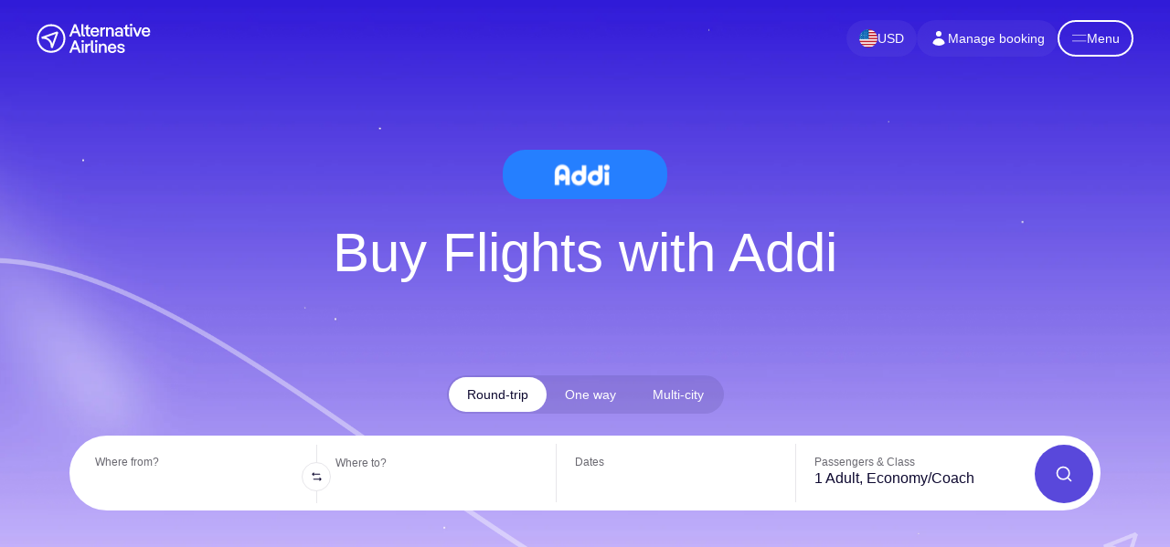

--- FILE ---
content_type: text/html; charset=UTF-8
request_url: https://www.alternativeairlines.com/addi
body_size: 21371
content:
<!DOCTYPE html><html lang="en"><head><meta charSet="utf-8"/><meta property="og:image" content="https://n.alternativeairlines.com/images/url-preview/url-preview.jpg"/><meta property="og:image:alt" content="Alternative Airlines Preview"/><meta property="og:image:width" content="1200"/><meta property="og:image:height" content="630"/><meta name="twitter:image" content="https://n.alternativeairlines.com/images/url-preview/url-preview.jpg"/><link rel="shortcut icon" href="https://n.alternativeairlines.com/images/aatags.svg?v=2"/><link rel="preconnect" href="https://google.com"/><link rel="preconnect" href="https://stats.g.doubleclick.net"/><link rel="preconnect" href="https://widget.trustpilot.com"/><link rel="shortcut icon" href="https://n.alternativeairlines.com/images/aatags.svg?v=2"/><script id="kam-script" src="//cm52oozjdv.kameleoon.eu/kameleoon.js" async=""></script><script id="kam-setup-script" async="">
        // Duration in milliseconds to wait while the Kameleoon application file is loaded
        var kameleoonLoadingTimeout = 1000;
        window.tests = window.tests || {};
        // Initialise the global variable if it doesn't exist
        if (typeof window.kameleoonTestsStarted === 'undefined') {
            window.kameleoonTestsStarted = false;
        }
        // Check if the event listener is already added
        if (!window.kameleoonEventListenerAdded) {
            window.kameleoonEventListenerAdded = true;
            window.addEventListener('Kameleoon::Started', function() {
                window.kameleoonTestsStarted = true;
                Kameleoon.API.Data.setCustomData("Page Path", window.location.href);
            });
        }
        window.kameleoonQueue = window.kameleoonQueue || [];
        window.kameleoonStartLoadTime = new Date().getTime();
        if (! document.getElementById("kameleoonLoadingStyleSheet") && ! window.kameleoonDisplayPageTimeOut)
        {
            var kameleoonS = document.getElementsByTagName("script")[0];
            var kameleoonCc = "* { visibility: hidden !important; background-image: none !important; }";
            var kameleoonStn = document.createElement("style");
            kameleoonStn.type = "text/css";
            kameleoonStn.id = "kameleoonLoadingStyleSheet";
            if (kameleoonStn.styleSheet)
            {
                kameleoonStn.styleSheet.cssText = kameleoonCc;
            }
            else
            {
                kameleoonStn.appendChild(document.createTextNode(kameleoonCc));
            }
            kameleoonS.parentNode.insertBefore(kameleoonStn, kameleoonS);
            window.kameleoonDisplayPage = function(fromEngine)
            {
                if (!fromEngine)
                {
                    window.kameleoonTimeout = true;
                }
                if (kameleoonStn.parentNode)
                {
                    kameleoonStn.parentNode.removeChild(kameleoonStn);
                }
            };
            window.kameleoonDisplayPageTimeOut = window.setTimeout(window.kameleoonDisplayPage, kameleoonLoadingTimeout);
        }
    </script><title>Buy Flights with Addi and Pay Later | Alternative Airlines</title><meta name="description" content="Pay later for flights with Addi at Alternative Airlines. Search and book flights from 600+ airlines, including Avianca, and spread the cost with Addi."/><meta name="viewport" content="width=device-width, initial-scale=1.0"/><meta name="robots" content="index,follow"/><meta property="og:title" content="Buy Flights with Addi and Pay Later | Alternative Airlines"/><meta property="og:description" content="Pay later for flights with Addi at Alternative Airlines. Search and book flights from 600+ airlines, including Avianca, and spread the cost with Addi."/><meta property="og:type" content="website"/><meta name="twitter:card" content="summary_large_image"/><meta name="twitter:site" content="@AlternativeAir"/><meta name="alternative-airlines:landing-page-type" content=""/><script type="application/ld+json">{"@context":"http://schema.org","@id":"https://www.alternativeairlines.com/#organization","@type":"Organization","name":"Alternative Airlines","url":"https://www.alternativeairlines.com/","logo":"https://images.prismic.io/altair/ZlhZV6WtHYXtT7bP_aa-favicon.png","description":"Alternative Airlines is a unique global flight search and booking site. It tickets over 600 global airlines, including Air France, Emirates, Jetstar, easyJet and more. We offer over 40 payment options, ranging from debit cards to buy now pay later providers like Klarna and Afterpay. It is based in Gatwick, England, where the company's head office is located.","sameAs":["https://www.linkedin.com/company/alternative-airlines/","https://www.facebook.com/alternativeairlines","https://www.twitter.com/alternativeair","https://www.instagram.com/alternative.airlines/","https://www.youtube.com/@AlternativeAirlines","https://www.tiktok.com/@alternative.airlines"],"aggregateRating":[{"@type":"AggregateRating","ratingCount":"20173","ratingValue":"4.8"}]}</script><meta name="next-head-count" content="24"/><link rel="canonical" href="https://www.alternativeairlines.com/addi"/><link rel="alternate" href="https://www.alternativeairlines.com/it/addi" hreflang="it" />
<link rel="alternate" href="https://www.alternativeairlines.com/pt/addi" hreflang="pt" />
<link rel="alternate" href="https://www.alternativeairlines.com/es/addi" hreflang="es" />
<link rel="alternate" href="https://www.alternativeairlines.com/fr/addi" hreflang="fr" />
<link rel="alternate" href="https://www.alternativeairlines.com/ar/addi" hreflang="ar" />
<link rel="alternate" href="https://www.alternativeairlines.com/addi" hreflang="en" /><link rel="alternate" href="https://www.alternativeairlines.com/addi" hreflang="x-default" /><link rel="preload" href="https://n.alternativeairlines.com/_next/static/css/bc984cb4b6bf3983.css" as="style"/><link rel="stylesheet" href="https://n.alternativeairlines.com/_next/static/css/bc984cb4b6bf3983.css" data-n-g=""/><link rel="preload" href="https://n.alternativeairlines.com/_next/static/css/0be9f35274959dd0.css" as="style"/><link rel="stylesheet" href="https://n.alternativeairlines.com/_next/static/css/0be9f35274959dd0.css" data-n-p=""/><link rel="preload" href="https://n.alternativeairlines.com/_next/static/css/dd8f286024389356.css" as="style"/><link rel="stylesheet" href="https://n.alternativeairlines.com/_next/static/css/dd8f286024389356.css"/><link rel="preload" href="https://n.alternativeairlines.com/_next/static/css/fa2891208fe270d2.css" as="style"/><link rel="stylesheet" href="https://n.alternativeairlines.com/_next/static/css/fa2891208fe270d2.css"/><link rel="preload" href="https://n.alternativeairlines.com/_next/static/css/f441fbaa279ff0ed.css" as="style"/><link rel="stylesheet" href="https://n.alternativeairlines.com/_next/static/css/f441fbaa279ff0ed.css"/><link rel="preload" href="https://n.alternativeairlines.com/_next/static/css/513f792272e85725.css" as="style"/><link rel="stylesheet" href="https://n.alternativeairlines.com/_next/static/css/513f792272e85725.css"/><link rel="preload" href="https://n.alternativeairlines.com/_next/static/css/65d3cbf93c06fcf4.css" as="style"/><link rel="stylesheet" href="https://n.alternativeairlines.com/_next/static/css/65d3cbf93c06fcf4.css"/><link rel="preload" href="https://n.alternativeairlines.com/_next/static/css/631797ffd5ded76e.css" as="style"/><link rel="stylesheet" href="https://n.alternativeairlines.com/_next/static/css/631797ffd5ded76e.css"/><noscript data-n-css=""></noscript><script defer="" nomodule="" src="https://n.alternativeairlines.com/_next/static/chunks/polyfills-c67a75d1b6f99dc8.js"></script><script data-partytown-config="">
            partytown = {
              lib: "https://n.alternativeairlines.com/_next/static/~partytown/"
            };
          </script><script data-partytown="">!(function(w,p,f,c){if(!window.crossOriginIsolated && !navigator.serviceWorker) return;c=w[p]=w[p]||{};c[f]=(c[f]||[])})(window,'partytown','forward');/* Partytown 0.8.2 - MIT builder.io */
!function(t,e,n,i,o,r,a,s,d,c,l,p){function u(){p||(p=1,"/"==(a=(r.lib||"/~partytown/")+(r.debug?"debug/":""))[0]&&(d=e.querySelectorAll('script[type="text/partytown"]'),i!=t?i.dispatchEvent(new CustomEvent("pt1",{detail:t})):(s=setTimeout(f,1e4),e.addEventListener("pt0",w),o?h(1):n.serviceWorker?n.serviceWorker.register(a+(r.swPath||"partytown-sw.js"),{scope:a}).then((function(t){t.active?h():t.installing&&t.installing.addEventListener("statechange",(function(t){"activated"==t.target.state&&h()}))}),console.error):f())))}function h(t){c=e.createElement(t?"script":"iframe"),t||(c.style.display="block",c.style.width="0",c.style.height="0",c.style.border="0",c.style.visibility="hidden",c.setAttribute("aria-hidden",!0)),c.src=a+"partytown-"+(t?"atomics.js?v=0.8.2":"sandbox-sw.html?"+Date.now()),e.querySelector(r.sandboxParent||"body").appendChild(c)}function f(n,o){for(w(),i==t&&(r.forward||[]).map((function(e){delete t[e.split(".")[0]]})),n=0;n<d.length;n++)(o=e.createElement("script")).innerHTML=d[n].innerHTML,o.nonce=r.nonce,e.head.appendChild(o);c&&c.parentNode.removeChild(c)}function w(){clearTimeout(s)}r=t.partytown||{},i==t&&(r.forward||[]).map((function(e){l=t,e.split(".").map((function(e,n,i){l=l[i[n]]=n+1<i.length?"push"==i[n+1]?[]:l[i[n]]||{}:function(){(t._ptf=t._ptf||[]).push(i,arguments)}}))})),"complete"==e.readyState?u():(t.addEventListener("DOMContentLoaded",u),t.addEventListener("load",u))}(window,document,navigator,top,window.crossOriginIsolated);</script><script src="https://www.dwin1.com/28351.js" id="dwin1" async="" type="text/partytown" data-nscript="worker"></script><script defer="" src="https://n.alternativeairlines.com/_next/static/chunks/2426-d34e5b48063a163c.js"></script><script defer="" src="https://n.alternativeairlines.com/_next/static/chunks/859.ab45f83480bc5fc2.js"></script><script defer="" src="https://n.alternativeairlines.com/_next/static/chunks/120-f3e37f581ffac17d.js"></script><script defer="" src="https://n.alternativeairlines.com/_next/static/chunks/9838-ff6a427449f799ca.js"></script><script defer="" src="https://n.alternativeairlines.com/_next/static/chunks/2679-a260e5f8fffaed1b.js"></script><script defer="" src="https://n.alternativeairlines.com/_next/static/chunks/2016-2e4a98db6e77cb41.js"></script><script defer="" src="https://n.alternativeairlines.com/_next/static/chunks/3378-ab5b202eb8c07fd2.js"></script><script defer="" src="https://n.alternativeairlines.com/_next/static/chunks/6858-d49ed950013a7900.js"></script><script defer="" src="https://n.alternativeairlines.com/_next/static/chunks/1033-1d28504ac8e151dc.js"></script><script defer="" src="https://n.alternativeairlines.com/_next/static/chunks/5843-28fa28afda8ea6e8.js"></script><script defer="" src="https://n.alternativeairlines.com/_next/static/chunks/4408-9de45b8e3745946e.js"></script><script defer="" src="https://n.alternativeairlines.com/_next/static/chunks/7886-ddfa48ab1d36b85a.js"></script><script defer="" src="https://n.alternativeairlines.com/_next/static/chunks/6684-7b78ec90392b669c.js"></script><script defer="" src="https://n.alternativeairlines.com/_next/static/chunks/5600-c1aba76d1ca24c27.js"></script><script defer="" src="https://n.alternativeairlines.com/_next/static/chunks/925-d37d5407d7ab80d4.js"></script><script defer="" src="https://n.alternativeairlines.com/_next/static/chunks/4821-d8e87e17264b57d5.js"></script><script defer="" src="https://n.alternativeairlines.com/_next/static/chunks/7787-04fb64abc5de87cc.js"></script><script defer="" src="https://n.alternativeairlines.com/_next/static/chunks/2328.b3ca3e4d864bf256.js"></script><script defer="" src="https://n.alternativeairlines.com/_next/static/chunks/2459.dd2eb131f0dbc385.js"></script><script defer="" src="https://n.alternativeairlines.com/_next/static/chunks/9862.426faca0ee1e6031.js"></script><script defer="" src="https://n.alternativeairlines.com/_next/static/chunks/302.ec7d62d8de2dbc5a.js"></script><script src="https://n.alternativeairlines.com/_next/static/chunks/webpack-d9d2d68c39e02f59.js" defer=""></script><script src="https://n.alternativeairlines.com/_next/static/chunks/framework-3236775a9ca336a2.js" defer=""></script><script src="https://n.alternativeairlines.com/_next/static/chunks/main-a9e586e7ff27d5dc.js" defer=""></script><script src="https://n.alternativeairlines.com/_next/static/chunks/pages/_app-a15b954cfe1f6430.js" defer=""></script><script src="https://n.alternativeairlines.com/_next/static/chunks/pages/content/%5BprismicContent%5D-a2a4cdd524f97825.js" defer=""></script><script src="https://n.alternativeairlines.com/_next/static/E8HYPIGkoFFPSg1XfYq8D/_buildManifest.js" defer=""></script><script src="https://n.alternativeairlines.com/_next/static/E8HYPIGkoFFPSg1XfYq8D/_ssgManifest.js" defer=""></script><script data-cfasync="false" nonce="ef5b1dbc-b7c8-4596-8fb5-17fddb767d94">try{(function(w,d){!function(j,k,l,m){if(j.zaraz)console.error("zaraz is loaded twice");else{j[l]=j[l]||{};j[l].executed=[];j.zaraz={deferred:[],listeners:[]};j.zaraz._v="5874";j.zaraz._n="ef5b1dbc-b7c8-4596-8fb5-17fddb767d94";j.zaraz.q=[];j.zaraz._f=function(n){return async function(){var o=Array.prototype.slice.call(arguments);j.zaraz.q.push({m:n,a:o})}};for(const p of["track","set","debug"])j.zaraz[p]=j.zaraz._f(p);j.zaraz.init=()=>{var q=k.getElementsByTagName(m)[0],r=k.createElement(m),s=k.getElementsByTagName("title")[0];s&&(j[l].t=k.getElementsByTagName("title")[0].text);j[l].x=Math.random();j[l].w=j.screen.width;j[l].h=j.screen.height;j[l].j=j.innerHeight;j[l].e=j.innerWidth;j[l].l=j.location.href;j[l].r=k.referrer;j[l].k=j.screen.colorDepth;j[l].n=k.characterSet;j[l].o=(new Date).getTimezoneOffset();if(j.dataLayer)for(const t of Object.entries(Object.entries(dataLayer).reduce((u,v)=>({...u[1],...v[1]}),{})))zaraz.set(t[0],t[1],{scope:"page"});j[l].q=[];for(;j.zaraz.q.length;){const w=j.zaraz.q.shift();j[l].q.push(w)}r.defer=!0;for(const x of[localStorage,sessionStorage])Object.keys(x||{}).filter(z=>z.startsWith("_zaraz_")).forEach(y=>{try{j[l]["z_"+y.slice(7)]=JSON.parse(x.getItem(y))}catch{j[l]["z_"+y.slice(7)]=x.getItem(y)}});r.referrerPolicy="origin";r.src="/cdn-cgi/zaraz/s.js?z="+btoa(encodeURIComponent(JSON.stringify(j[l])));q.parentNode.insertBefore(r,q)};["complete","interactive"].includes(k.readyState)?zaraz.init():j.addEventListener("DOMContentLoaded",zaraz.init)}}(w,d,"zarazData","script");window.zaraz._p=async d$=>new Promise(ea=>{if(d$){d$.e&&d$.e.forEach(eb=>{try{const ec=d.querySelector("script[nonce]"),ed=ec?.nonce||ec?.getAttribute("nonce"),ee=d.createElement("script");ed&&(ee.nonce=ed);ee.innerHTML=eb;ee.onload=()=>{d.head.removeChild(ee)};d.head.appendChild(ee)}catch(ef){console.error(`Error executing script: ${eb}\n`,ef)}});Promise.allSettled((d$.f||[]).map(eg=>fetch(eg[0],eg[1])))}ea()});zaraz._p({"e":["(function(w,d){})(window,document)"]});})(window,document)}catch(e){throw fetch("/cdn-cgi/zaraz/t"),e;};</script></head><body><div id="__next"><noscript><iframe src="https://www.googletagmanager.com/ns.html?id=GTM-PBBF72" height="0" width="0" style="display:none;visibility:hidden"></iframe></noscript><div><a href="#flight-search" class="Header_skip__Ndjev">Skip to flight search</a><a href="#main-content" class="Header_skip__Ndjev">Skip to main content</a></div><div id="header" dir="ltr"><div class="Header_container__YUy1r" id="header"><div class="Header_header__0UZM9 Header_embeddedHeader__rbTy4"><a href="https://www.alternativeairlines.com/" aria-label="Home"><svg width="146" height="38" viewBox="0 0 146 38" fill="none" xmlns="http://www.w3.org/2000/svg" class="Header_logo__6nQsH"><g clip-path="url(#logo_svg__clip0_41_5874)" fill="#0E0930"><path d="M51.498 10.022L49.2 3.94 46.9 10.022h4.597zm-7.053 6.534H41.72L47.96.784h2.546l6.264 15.772h-2.816l-1.645-4.326H46.09l-1.645 4.326zM61.844 14.393v2.163h-1.307c-2.095 0-3.2-1.284-3.2-3.267V.784h2.502v12.348c0 .81.338 1.261 1.126 1.261h.879zM63.461 7.093h-2.14v-2.05h2.14V2.699l2.479-1.442v3.786h2.636v2.05H65.94v5.565c0 1.127.45 1.735 1.42 1.735h1.216v2.163h-1.487c-2.366 0-3.628-1.487-3.628-3.74V7.093zM71.593 9.572h5.745c-.316-1.848-1.374-2.704-2.816-2.704-1.555 0-2.614.924-2.93 2.704zm8.29 1.78h-8.38c.18 2.23 1.396 3.29 3.064 3.29 1.441 0 2.546-.632 3.2-2.322l2.117.812c-.969 2.59-2.997 3.672-5.272 3.672-3.29 0-5.633-2.41-5.633-6.016 0-3.605 2.32-5.993 5.565-5.993 3.132 0 5.362 2.388 5.362 5.926 0 .203 0 .428-.022.63zM87.673 4.795v2.659h-1.172c-1.465 0-2.5 1.149-2.5 2.996v6.106h-2.502V5.043h2.502v1.802c.653-1.397 1.734-2.05 3.041-2.05h.631zM98.666 9.234v7.322h-2.501V9.64c0-1.645-.97-2.636-2.32-2.636-1.556 0-2.66 1.036-2.66 2.749v6.804h-2.501V5.043h2.501v1.622c.721-1.33 1.96-1.87 3.312-1.87 2.411 0 4.169 1.757 4.169 4.439zM107.982 13.222c0-1.127-1.104-1.735-2.658-1.735-1.533 0-2.682.585-2.682 1.735 0 1.126 1.149 1.712 2.682 1.712 1.554 0 2.658-.608 2.658-1.712zm2.434-3.876v7.21h-2.344V15.43c-.699.901-1.915 1.374-3.493 1.374-2.591 0-4.505-1.307-4.505-3.56 0-2.23 1.96-3.582 4.663-3.582 1.42 0 2.524.405 3.2 1.126V9.594c0-1.802-1.126-2.568-2.681-2.568-1.397 0-2.366.766-2.772 2.005l-2.095-.834c.699-2.343 2.659-3.402 4.957-3.402 2.658 0 5.07 1.397 5.07 4.551zM113.31 7.093h-2.14v-2.05h2.14V2.699l2.479-1.442v3.786h2.636v2.05h-2.636v5.565c0 1.127.451 1.735 1.42 1.735h1.216v2.163h-1.487c-2.366 0-3.628-1.487-3.628-3.74V7.093zM119.583 5.043h2.501v11.513h-2.501V5.043zm-.383-3.245c0-.969.72-1.577 1.667-1.577.924 0 1.645.608 1.645 1.577 0 .97-.721 1.555-1.645 1.555-.947 0-1.667-.586-1.667-1.555zM125.72 5.043l3.064 8.156 3.042-8.156h2.659l-4.552 11.513h-2.343l-4.596-11.513h2.726zM136.976 9.572h5.746c-.315-1.848-1.374-2.704-2.817-2.704-1.554 0-2.613.924-2.929 2.704zm8.292 1.78h-8.381c.18 2.23 1.396 3.29 3.064 3.29 1.441 0 2.546-.632 3.199-2.322l2.118.812c-.969 2.59-2.996 3.672-5.272 3.672-3.29 0-5.633-2.41-5.633-6.016 0-3.605 2.321-5.993 5.565-5.993 3.132 0 5.362 2.388 5.362 5.926 0 .203 0 .428-.022.63zM51.498 30.98L49.2 24.898 46.9 30.981h4.597zm-7.053 6.535H41.72l6.241-15.772h2.546l6.264 15.772h-2.816l-1.645-4.326H46.09l-1.645 4.326zM57.678 26.001h2.5v11.514h-2.5V26zm-.383-3.244c0-.97.72-1.578 1.667-1.578.924 0 1.645.609 1.645 1.578 0 .968-.721 1.554-1.645 1.554-.946 0-1.667-.585-1.667-1.554zM68.488 25.753v2.66h-1.171c-1.465 0-2.501 1.148-2.501 2.996v6.106h-2.501V26h2.5v1.803c.654-1.397 1.736-2.05 3.042-2.05h.631zM74.017 35.352v2.163H72.71c-2.095 0-3.2-1.285-3.2-3.267V21.743h2.502V34.09c0 .811.338 1.262 1.126 1.262h.88zM74.988 26.001h2.5v11.514h-2.5V26zm-.383-3.244c0-.97.72-1.578 1.667-1.578.924 0 1.645.609 1.645 1.578 0 .968-.72 1.554-1.645 1.554-.946 0-1.667-.585-1.667-1.554zM89.606 30.192v7.323h-2.501v-6.917c0-1.645-.969-2.637-2.32-2.637-1.555 0-2.66 1.037-2.66 2.75v6.804h-2.5V26h2.5v1.622c.721-1.329 1.96-1.87 3.312-1.87 2.412 0 4.169 1.758 4.169 4.44zM93.68 30.53h5.744c-.315-1.848-1.373-2.704-2.816-2.704-1.554 0-2.614.924-2.929 2.704zm8.291 1.78h-8.382c.18 2.23 1.397 3.29 3.064 3.29 1.442 0 2.547-.631 3.2-2.321l2.118.811c-.969 2.591-2.997 3.673-5.273 3.673-3.289 0-5.633-2.411-5.633-6.016s2.321-5.994 5.566-5.994c3.132 0 5.363 2.389 5.363 5.926 0 .203 0 .428-.023.631zM102.865 34l2.028-.654c.361 1.623 1.622 2.366 3.109 2.366 1.442 0 2.344-.54 2.344-1.329 0-.766-.699-1.127-2.254-1.487l-1.127-.293c-2.591-.631-3.672-1.758-3.672-3.492 0-1.983 1.758-3.335 4.462-3.335 2.545 0 4.551 1.307 4.866 3.695l-2.095.518c-.271-1.554-1.397-2.14-2.771-2.14-1.24 0-2.051.495-2.051 1.216 0 .857.946 1.172 2.321 1.51l1.149.27c2.411.609 3.582 1.713 3.582 3.448 0 2.028-1.87 3.47-4.731 3.47-2.411 0-4.529-1.127-5.16-3.763zM12.119 17.695c1.462.434 3.011 1.16 4.398 2.363 1.702 1.477 2.897 3.434 3.575 5.85l4.535-12.622-12.508 4.41zm8.565 13.756l-2.36-.403c-.028-4.131-1.167-7.207-3.385-9.14-3.36-2.928-8.196-2.334-8.244-2.328L6.13 17.23l20.103-7.088L27.78 11.7l-7.097 19.752z"></path><path d="M18.546 35.015h.012c4.224 0 8.195-1.643 11.184-4.628a15.724 15.724 0 004.643-11.189c.006-8.727-7.09-15.833-15.817-15.839h-.012A15.723 15.723 0 007.373 7.987a15.724 15.724 0 00-4.644 11.189c-.006 8.728 7.09 15.833 15.817 15.84zm.012 2.432h-.013a18.14 18.14 0 01-12.908-5.358 18.14 18.14 0 01-5.34-12.915A18.14 18.14 0 015.654 6.266 18.14 18.14 0 0118.556.927h.014a18.141 18.141 0 0112.908 5.358A18.14 18.14 0 0136.817 19.2a18.14 18.14 0 01-5.357 12.908 18.14 18.14 0 01-12.902 5.339z"></path></g><defs><clipPath id="logo_svg__clip0_41_5874"><path fill="#fff" d="M0 0h145.809v38H0z"></path></clipPath></defs></svg></a><nav class="Header_buttons__p56Ml"><svg xmlns="http://www.w3.org/2000/svg" viewBox="0 0 27 27" class="LoadingAnimation_spinnerIos__vtkhK"><line class="LoadingAnimation_line__tzl6D" x1="13.5" y1="2" x2="13.5" y2="7" style="opacity:0"></line><line class="LoadingAnimation_line__tzl6D" x1="21.63" y1="5.37" x2="18.1" y2="8.9" style="opacity:0.1428571429"></line><line class="LoadingAnimation_line__tzl6D" x1="25" y1="13.5" x2="20" y2="13.5" style="opacity:0.2857142857"></line><line class="LoadingAnimation_line__tzl6D" x1="21.63" y1="21.63" x2="18.1" y2="18.1" style="opacity:0.4285714286"></line><line class="LoadingAnimation_line__tzl6D" x1="13.5" y1="20" x2="13.5" y2="25" style="opacity:0.5714285714"></line><line class="LoadingAnimation_line__tzl6D" x1="8.9" y1="18.1" x2="5.37" y2="21.63" style="opacity:0.7142857143"></line><line class="LoadingAnimation_line__tzl6D" x1="7" y1="13.5" x2="2" y2="13.5" style="opacity:0.8571428571"></line><line class="LoadingAnimation_line__tzl6D" x1="8.9" y1="8.9" x2="5.37" y2="5.37" style="opacity:1"></line></svg><a class="Header_mmbButton__gift1" href="/my/manage-booking"><svg width="20" height="20" viewBox="0 0 20 20" fill="none" xmlns="http://www.w3.org/2000/svg"><path d="M10 8a3 3 0 100-6 3 3 0 000 6zm-6.535 6.493a1.23 1.23 0 00.41 1.412A9.957 9.957 0 0010 18c2.31 0 4.438-.784 6.131-2.1.43-.333.604-.903.408-1.41a7.001 7.001 0 00-13.074.003z" fill="currentColor"></path></svg>Manage booking</a><div class="Header_menuButton__E2m_J" role="button" tabindex="0" aria-label="Menu button"><svg viewBox="0 0 10 10"><line x1="0" y1="7" x2="24" y2="7"></line><line x1="0" y1="17" x2="24" y2="17"></line></svg></div></nav></div></div></div><div><div style="background-color:white" id="main-content"><div class="content_blockContainer__0awZY"><section class="HorizontalFlightSearch_wrapper__1LLPx" id="hero" style="background:bottom/cover url(https://images.prismic.io/altair/aEGgRbh8WN-LVqax_hero-1-.webp?auto=format,compress), var(--color-black)"><div class="HorizontalFlightSearch_arrowLine__gHj1N HorizontalFlightSearch_arrowLineB__GxAiT"><span style="box-sizing:border-box;display:block;overflow:hidden;width:initial;height:initial;background:none;opacity:1;border:0;margin:0;padding:0;position:relative"><span style="box-sizing:border-box;display:block;width:initial;height:initial;background:none;opacity:1;border:0;margin:0;padding:0;padding-top:38.790186125211505%"></span><img alt="" src="[data-uri]" decoding="async" data-nimg="responsive" style="position:absolute;top:0;left:0;bottom:0;right:0;box-sizing:border-box;padding:0;border:none;margin:auto;display:block;width:0;height:0;min-width:100%;max-width:100%;min-height:100%;max-height:100%"/><noscript><img alt="" sizes="100vw" srcSet="https://n.alternativeairlines.com/_next/image?url=https%3A%2F%2Fn.alternativeairlines.com%2Fimages%2Fpages%2Fcontent%2FHorizontalFlightSearch%2Farrow_line_b.png&amp;w=640&amp;h=undefined&amp;q=80 640w, https://n.alternativeairlines.com/_next/image?url=https%3A%2F%2Fn.alternativeairlines.com%2Fimages%2Fpages%2Fcontent%2FHorizontalFlightSearch%2Farrow_line_b.png&amp;w=750&amp;h=undefined&amp;q=80 750w, https://n.alternativeairlines.com/_next/image?url=https%3A%2F%2Fn.alternativeairlines.com%2Fimages%2Fpages%2Fcontent%2FHorizontalFlightSearch%2Farrow_line_b.png&amp;w=828&amp;h=undefined&amp;q=80 828w, https://n.alternativeairlines.com/_next/image?url=https%3A%2F%2Fn.alternativeairlines.com%2Fimages%2Fpages%2Fcontent%2FHorizontalFlightSearch%2Farrow_line_b.png&amp;w=1080&amp;h=undefined&amp;q=80 1080w, https://n.alternativeairlines.com/_next/image?url=https%3A%2F%2Fn.alternativeairlines.com%2Fimages%2Fpages%2Fcontent%2FHorizontalFlightSearch%2Farrow_line_b.png&amp;w=1200&amp;h=undefined&amp;q=80 1200w, https://n.alternativeairlines.com/_next/image?url=https%3A%2F%2Fn.alternativeairlines.com%2Fimages%2Fpages%2Fcontent%2FHorizontalFlightSearch%2Farrow_line_b.png&amp;w=1920&amp;h=undefined&amp;q=80 1920w, https://n.alternativeairlines.com/_next/image?url=https%3A%2F%2Fn.alternativeairlines.com%2Fimages%2Fpages%2Fcontent%2FHorizontalFlightSearch%2Farrow_line_b.png&amp;w=2048&amp;h=undefined&amp;q=80 2048w, https://n.alternativeairlines.com/_next/image?url=https%3A%2F%2Fn.alternativeairlines.com%2Fimages%2Fpages%2Fcontent%2FHorizontalFlightSearch%2Farrow_line_b.png&amp;w=3840&amp;h=undefined&amp;q=80 3840w" src="https://n.alternativeairlines.com/_next/image?url=https%3A%2F%2Fn.alternativeairlines.com%2Fimages%2Fpages%2Fcontent%2FHorizontalFlightSearch%2Farrow_line_b.png&amp;w=3840&amp;h=undefined&amp;q=80" decoding="async" data-nimg="responsive" style="position:absolute;top:0;left:0;bottom:0;right:0;box-sizing:border-box;padding:0;border:none;margin:auto;display:block;width:0;height:0;min-width:100%;max-width:100%;min-height:100%;max-height:100%" loading="lazy"/></noscript></span></div><div class="HorizontalFlightSearch_logo__UiAl9"><span style="box-sizing:border-box;display:inline-block;overflow:hidden;width:initial;height:initial;background:none;opacity:1;border:0;margin:0;padding:0;position:relative;max-width:100%"><span style="box-sizing:border-box;display:block;width:initial;height:initial;background:none;opacity:1;border:0;margin:0;padding:0;max-width:100%"><img style="display:block;max-width:100%;width:initial;height:initial;background:none;opacity:1;border:0;margin:0;padding:0" alt="" aria-hidden="true" src="data:image/svg+xml,%3csvg%20xmlns=%27http://www.w3.org/2000/svg%27%20version=%271.1%27%20width=%27296%27%20height=%2788%27/%3e"/></span><img alt="Addi logo" src="[data-uri]" decoding="async" data-nimg="intrinsic" style="position:absolute;top:0;left:0;bottom:0;right:0;box-sizing:border-box;padding:0;border:none;margin:auto;display:block;width:0;height:0;min-width:100%;max-width:100%;min-height:100%;max-height:100%"/><noscript><img alt="Addi logo" srcSet="https://n.alternativeairlines.com/_next/image?url=https%3A%2F%2Faltair.cdn.prismic.io%2Faltair%2FaCyCzCdWJ-7kSWJ4_Addi.svg&amp;w=384&amp;h=undefined&amp;q=80 1x, https://n.alternativeairlines.com/_next/image?url=https%3A%2F%2Faltair.cdn.prismic.io%2Faltair%2FaCyCzCdWJ-7kSWJ4_Addi.svg&amp;w=640&amp;h=undefined&amp;q=80 2x" src="https://n.alternativeairlines.com/_next/image?url=https%3A%2F%2Faltair.cdn.prismic.io%2Faltair%2FaCyCzCdWJ-7kSWJ4_Addi.svg&amp;w=640&amp;h=undefined&amp;q=80" decoding="async" data-nimg="intrinsic" style="position:absolute;top:0;left:0;bottom:0;right:0;box-sizing:border-box;padding:0;border:none;margin:auto;display:block;width:0;height:0;min-width:100%;max-width:100%;min-height:100%;max-height:100%" loading="lazy"/></noscript></span></div><div class="HorizontalFlightSearch_titleContainer__Lx43D"><h1>Buy Flights with Addi</h1></div><div class="HorizontalFlightSearch_subtitleContainer__3nLV_"></div><div class="HorizontalFlightSearch_topTrustpilot__6mATp"><div class="trustpilot-widget TrustpilotWidget_container__Jpoq3"></div></div><div class="HorizontalFlightSearch_flightSearchWrapper__9_6zp"><div class="HorizontalFlightSearch_wrapper__tXwxZ" id="flight-search" dir="ltr"><div class="HorizontalFlightSearch_container__RVhuN"><div class="HorizontalFlightSearch_loading__WlgeK" id="flight-search"><div class="TripTypes_buttonsWrapper__O5ucC"><div class="TripTypes_buttons__rVNWk"><button class="TripTypes_button__4HzkR TripTypes_button--active__84QyY" type="button">Round-trip</button><button class="TripTypes_button__4HzkR" type="button">One way</button><button class="TripTypes_button__4HzkR" type="button">Multi-city</button></div></div><div class="Collapse_container__b8tZ3" style="overflow:visible"><div><div class="HorizontalFlightSearch_inner__v18wS HorizontalFlightSearch_inner--standard__sN3_r" dir="ltr"><div class="HorizontalFlightSearch_row__3maZ1 HorizontalFlightSearch_row--airports__1Js1q"><div class="HorizontalFlightSearch_col__f_ElC"><div class="Inputs_input__gSCDv HorizontalFlightSearch_input__FisR0" tabindex="0"><div class="Inputs_row__pnlIe"><div class="Inputs_col__mZfV_"><div class="Inputs_input__placeholder___r5Tt">Where from?</div><div class="Inputs_inputValue__zafmL undefined" dir="ltr"><span translate="no"></span></div></div></div><div></div></div></div><div class="HorizontalFlightSearch_swap__9pfyZ" dir="ltr"><svg width="11" height="10" viewBox="0 0 11 10" fill="none" xmlns="http://www.w3.org/2000/svg"><path d="M2.52 1.354a.5.5 0 10-.707-.708L.48 1.98a.5.5 0 000 .707L1.813 4.02a.5.5 0 00.707-.707l-.48-.48h6.793a.5.5 0 100-1H2.04l.48-.48zM8.48 5.98a.5.5 0 000 .707l.48.48H2.167a.5.5 0 100 1H8.96l-.48.48a.5.5 0 10.707.707L10.52 8.02a.5.5 0 000-.707L9.187 5.98a.5.5 0 00-.707 0z" fill="currentColor"></path></svg></div><div class="HorizontalFlightSearch_col__f_ElC"><div class="Inputs_input__gSCDv HorizontalFlightSearch_input__FisR0" tabindex="0"><div class="Inputs_row__pnlIe"><div class="Inputs_col__mZfV_"><div class="Inputs_input__placeholder___r5Tt">Where to?</div><div class="Inputs_inputValue__zafmL undefined" dir="ltr"><span translate="no"></span></div></div></div><div></div></div></div></div><div class="HorizontalFlightSearch_row__3maZ1 HorizontalFlightSearch_row--dates__iOHJn"><div class="HorizontalFlightSearch_col__f_ElC HorizontalFlightSearch_colDate__6vL65"><div><div class="Inputs_input__gSCDv HorizontalFlightSearch_input__FisR0" tabindex="0"><div class="Inputs_input__placeholder___r5Tt" data-notranslate="true">Dates</div><div class="Inputs_inputValue__zafmL Inputs_inputLast__hbXCG undefined" dir="ltr"><span dir="ltr"></span></div></div></div></div><div class="HorizontalFlightSearch_col__f_ElC"><div class="Inputs_input__gSCDv HorizontalFlightSearch_input__FisR0" tabindex="0"><div class="Inputs_input__placeholder___r5Tt" data-notranslate="true">Passengers &amp; Class</div><div class="Inputs_inputValue__zafmL Inputs_inputLast__hbXCG" dir="ltr"><span dir="ltr"></span></div></div></div></div><div class="HorizontalFlightSearch_row__3maZ1 HorizontalFlightSearch_row--submit__PPu_I"><div class="HorizontalFlightSearch_col__f_ElC"><button class="NewButton_button__Br6KV NewButton_md__lBSI4 NewButton_dark-purple__bY0pS HorizontalFlightSearch_submit__Pwl4r" role="button" tabindex="0" type="submit">Search flights</button></div></div></div></div></div></div></div></div></div><div class="HorizontalFlightSearch_bottomTrustpilot__1J_DI"><div class="trustpilot-widget TrustpilotWidget_container__Jpoq3"></div></div></section><div class="WidthContainer_widthContainer__mZ6_X"><section class="CallToActionBlock_container__TXy58 CallToActionBlock_whiteContainer__A0beS CallToActionBlock_card__J_cYc"><article class="CallToActionBlock_subcontainer__twE2M"><div class="TextStyles_title__G4ZIw CallToActionBlock_titleCenter__9VeV2"><span class="TextStyles_titleSection__z7NVY CallToActionBlock_titleCenter__9VeV2"></span><span class="TextStyles_titlePrimaryText__DKeqx CallToActionBlock_mainTitle__EGm9u"><h2>Addi is <strong>currently unavailable</strong></h2></span></div><div class="CallToActionBlock_text__TjEo1" data-localize-isolate="true"><p><strong>Addi’s not here right now, but you can still pay later.</strong><br/><br/>You won’t see Addi at checkout just yet, but don’t worry - we’ve got plenty of other ways to spread the cost. Same flexibility, just a different name.<br/><br/><strong>👇 Tap below to see your options 👇</strong></p></div><a class="CustomButtons_button__BLD6n CustomButtons_outline__P_Mfa" href="/buy-now-pay-later"><button type="button" class="CustomButtons_textContainer__DWECg"><div class="CustomButtons_buttonText__BDodF">Discover our Buy Now Pay Later options</div><div class="CustomButtons_buttonText__BDodF">Discover our Buy Now Pay Later options</div></button></a></article></section></div><div class="WidthContainer_widthContainer__mZ6_X"><section class="ImageTextBlock_wrapper__i4Cgr"><div class="ImageTextBlock_container__zTYvN ImageTextBlock_rightImageContainer__wk4U4"><div class="ImageTextBlock_imageContainer__AboOE"><span style="box-sizing:border-box;display:inline-block;overflow:hidden;width:initial;height:initial;background:none;opacity:1;border:0;margin:0;padding:0;position:relative;max-width:100%"><span style="box-sizing:border-box;display:block;width:initial;height:initial;background:none;opacity:1;border:0;margin:0;padding:0;max-width:100%"><img style="display:block;max-width:100%;width:initial;height:initial;background:none;opacity:1;border:0;margin:0;padding:0" alt="" aria-hidden="true" src="data:image/svg+xml,%3csvg%20xmlns=%27http://www.w3.org/2000/svg%27%20version=%271.1%27%20width=%27592%27%20height=%27639.4%27/%3e"/></span><img alt="A woman smiling while turning around" src="[data-uri]" decoding="async" data-nimg="intrinsic" style="position:absolute;top:0;left:0;bottom:0;right:0;box-sizing:border-box;padding:0;border:none;margin:auto;display:block;width:0;height:0;min-width:100%;max-width:100%;min-height:100%;max-height:100%"/><noscript><img alt="A woman smiling while turning around" srcSet="https://n.alternativeairlines.com/_next/image?url=https%3A%2F%2Fimages.prismic.io%2Faltair%2FaCyR3idWJ-7kSWgm_Frame-1-.webp%3Fauto%3Dformat%2Ccompress&amp;w=640&amp;h=undefined&amp;q=80 1x, https://n.alternativeairlines.com/_next/image?url=https%3A%2F%2Fimages.prismic.io%2Faltair%2FaCyR3idWJ-7kSWgm_Frame-1-.webp%3Fauto%3Dformat%2Ccompress&amp;w=1200&amp;h=undefined&amp;q=80 2x" src="https://n.alternativeairlines.com/_next/image?url=https%3A%2F%2Fimages.prismic.io%2Faltair%2FaCyR3idWJ-7kSWgm_Frame-1-.webp%3Fauto%3Dformat%2Ccompress&amp;w=1200&amp;h=undefined&amp;q=80" decoding="async" data-nimg="intrinsic" style="position:absolute;top:0;left:0;bottom:0;right:0;box-sizing:border-box;padding:0;border:none;margin:auto;display:block;width:0;height:0;min-width:100%;max-width:100%;min-height:100%;max-height:100%" loading="lazy"/></noscript></span></div><div class="ImageTextBlock_contentContainer__wyPsr" dir="ltr"><div class="TextStyles_title__G4ZIw ImageTextBlock_titleContainer__1z4qb"><h2>Buy flights with <strong>Addi</strong></h2></div><div class="TextStyles_text__jpBvl" data-localize-isolate="true"><div class="RichText_richText__EdBm8 Text_text__I2GnQ" data-localize-isolate="true"><p>Addi is Colombia’s fast, flexible way to <strong>Buy Now and Pay Later</strong>. Whether you’re flying domestic or international, you can book today and spread the cost over time - no saving up, no stress.<br/><br/>Pick from <strong>3, 6 or 12 monthly instalments</strong>. No upfront payments, no long forms and Addi gives you an answer in seconds.<br/><br/>With <strong>over 2 million people already using Addi</strong> to shop and pay in Colombia, it’s a trusted way to make travel more accessible, especially when plans can’t wait and payday feels too far away.</p><h3><br/><strong>Why use Addi?</strong></h3><ul><li>Pay monthly over 3, 6 or 12 months</li><li>No upfront costs or paperwork</li><li>Fast approval at checkout</li></ul><p>At checkout, just choose Addi and you’ll be taken to their secure platform to pick your plan. Once you’re approved, your flight’s confirmed and your e-ticket lands in your inbox.<br/><br/>And yes - you can travel before your final payment is made. As long as you keep up with your plan, you’re good to go.</p></div></div></div></div></section></div><div class="WidthContainer_widthContainer__mZ6_X"><section class="ImageTextBlock_wrapper__i4Cgr"><div class="ImageTextBlock_container__zTYvN ImageTextBlock_leftImageContainer__QqZ7P"><div class="ImageTextBlock_imageContainer__AboOE"><span style="box-sizing:border-box;display:inline-block;overflow:hidden;width:initial;height:initial;background:none;opacity:1;border:0;margin:0;padding:0;position:relative;max-width:100%"><span style="box-sizing:border-box;display:block;width:initial;height:initial;background:none;opacity:1;border:0;margin:0;padding:0;max-width:100%"><img style="display:block;max-width:100%;width:initial;height:initial;background:none;opacity:1;border:0;margin:0;padding:0" alt="" aria-hidden="true" src="data:image/svg+xml,%3csvg%20xmlns=%27http://www.w3.org/2000/svg%27%20version=%271.1%27%20width=%27592%27%20height=%27639.4%27/%3e"/></span><img alt="Flight booking confirmed and paid with Addi" src="[data-uri]" decoding="async" data-nimg="intrinsic" style="position:absolute;top:0;left:0;bottom:0;right:0;box-sizing:border-box;padding:0;border:none;margin:auto;display:block;width:0;height:0;min-width:100%;max-width:100%;min-height:100%;max-height:100%"/><noscript><img alt="Flight booking confirmed and paid with Addi" srcSet="https://n.alternativeairlines.com/_next/image?url=https%3A%2F%2Fimages.prismic.io%2Faltair%2FaCyR3ydWJ-7kSWgo_flight-payment-plans.webp%3Fauto%3Dformat%2Ccompress&amp;w=640&amp;h=undefined&amp;q=80 1x, https://n.alternativeairlines.com/_next/image?url=https%3A%2F%2Fimages.prismic.io%2Faltair%2FaCyR3ydWJ-7kSWgo_flight-payment-plans.webp%3Fauto%3Dformat%2Ccompress&amp;w=1200&amp;h=undefined&amp;q=80 2x" src="https://n.alternativeairlines.com/_next/image?url=https%3A%2F%2Fimages.prismic.io%2Faltair%2FaCyR3ydWJ-7kSWgo_flight-payment-plans.webp%3Fauto%3Dformat%2Ccompress&amp;w=1200&amp;h=undefined&amp;q=80" decoding="async" data-nimg="intrinsic" style="position:absolute;top:0;left:0;bottom:0;right:0;box-sizing:border-box;padding:0;border:none;margin:auto;display:block;width:0;height:0;min-width:100%;max-width:100%;min-height:100%;max-height:100%" loading="lazy"/></noscript></span></div><div class="ImageTextBlock_contentContainer__wyPsr" dir="ltr"><div class="TextStyles_title__G4ZIw ImageTextBlock_titleContainer__1z4qb"><h2>What is <strong>Addi</strong>?</h2></div><div class="TextStyles_text__jpBvl" data-localize-isolate="true"><div class="RichText_richText__EdBm8 Text_text__I2GnQ" data-localize-isolate="true"><p>Addi is a Colombian <strong>Buy Now, Pay Later</strong> service that lets you pay over time for online purchases in 3, 6 or 12 monthly instalments - no credit card needed.<br/><br/>Founded in 2018, Addi was created to give more people access to fair, flexible credit. Based in Bogotá, it now partners with over 18,000 merchants and has <strong>helped nearly 2 million Colombians split the cost of what matters</strong>.<br/><br/>In 2024, Addi launched a new Marketplace, grew its network and secured major investment from names like Goldman Sachs and Andreessen Horowitz. With smart credit checks and low late-payment rates, it’s trusted by millions.<br/><br/>At Alternative Airlines, <strong>Addi is a great option if you want to fly without the upfront cost</strong>. Addi gives you the flexibility to plan, book and pay at a pace that suits you.</p></div></div></div></div></section></div><div class="WidthContainer_widthContainer__mZ6_X"><section class="ImageTextBlock_wrapper__i4Cgr"><div class="ImageTextBlock_container__zTYvN ImageTextBlock_rightImageContainer__wk4U4"><div class="ImageTextBlock_imageContainer__AboOE"><span style="box-sizing:border-box;display:inline-block;overflow:hidden;width:initial;height:initial;background:none;opacity:1;border:0;margin:0;padding:0;position:relative;max-width:100%"><span style="box-sizing:border-box;display:block;width:initial;height:initial;background:none;opacity:1;border:0;margin:0;padding:0;max-width:100%"><img style="display:block;max-width:100%;width:initial;height:initial;background:none;opacity:1;border:0;margin:0;padding:0" alt="" aria-hidden="true" src="data:image/svg+xml,%3csvg%20xmlns=%27http://www.w3.org/2000/svg%27%20version=%271.1%27%20width=%27592%27%20height=%27639.4%27/%3e"/></span><img alt="Select Addi as a payment method at checkout" src="[data-uri]" decoding="async" data-nimg="intrinsic" style="position:absolute;top:0;left:0;bottom:0;right:0;box-sizing:border-box;padding:0;border:none;margin:auto;display:block;width:0;height:0;min-width:100%;max-width:100%;min-height:100%;max-height:100%"/><noscript><img alt="Select Addi as a payment method at checkout" srcSet="https://n.alternativeairlines.com/_next/image?url=https%3A%2F%2Fimages.prismic.io%2Faltair%2FaCyR3idWJ-7kSWgn_BuyFlightswithAddi.webp%3Fauto%3Dformat%2Ccompress&amp;w=640&amp;h=undefined&amp;q=80 1x, https://n.alternativeairlines.com/_next/image?url=https%3A%2F%2Fimages.prismic.io%2Faltair%2FaCyR3idWJ-7kSWgn_BuyFlightswithAddi.webp%3Fauto%3Dformat%2Ccompress&amp;w=1200&amp;h=undefined&amp;q=80 2x" src="https://n.alternativeairlines.com/_next/image?url=https%3A%2F%2Fimages.prismic.io%2Faltair%2FaCyR3idWJ-7kSWgn_BuyFlightswithAddi.webp%3Fauto%3Dformat%2Ccompress&amp;w=1200&amp;h=undefined&amp;q=80" decoding="async" data-nimg="intrinsic" style="position:absolute;top:0;left:0;bottom:0;right:0;box-sizing:border-box;padding:0;border:none;margin:auto;display:block;width:0;height:0;min-width:100%;max-width:100%;min-height:100%;max-height:100%" loading="lazy"/></noscript></span></div><div class="ImageTextBlock_contentContainer__wyPsr" dir="ltr"><div class="TextStyles_title__G4ZIw ImageTextBlock_titleContainer__1z4qb"><h2>How to <strong>buy flights </strong>with Addi</h2></div><div class="TextStyles_text__jpBvl" data-localize-isolate="true"><div class="RichText_richText__EdBm8 Text_text__I2GnQ" data-localize-isolate="true"><p>Booking flights with Addi is quick, easy and gives you the power to pay later. Here’s how it works:</p><ol><li><strong>Search for flights. </strong>Use the search form at the top of the page to find the flights you want - we work with over 600 airlines worldwide.</li><li><strong>Pick your flight. </strong>Choose the one that suits your travel plans best, then head to checkout.</li><li><strong>Select Addi at checkout. </strong>At payment, choose <strong>Addi</strong> and fill in a few details so they can verify and approve your loan.</li><li><strong>Choose your plan. </strong>Once approved, pick how you want to pay - in 3, 6 or 12 monthly instalments.</li><li><strong>Enter the code. </strong>Addi will text you a quick authorisation code. Pop that in, and you’re all set.</li></ol><p>We’ll send your booking confirmation and e-ticket straight to your inbox. Your flight is booked - now just make sure you keep up with your payments to Addi.</p></div></div></div></div></section></div><div class="WidthContainer_widthContainer__mZ6_X"><div class="Icons4_titleContainer__daSfI"><h2>To qualify for Addi, you must:</h2></div><div class="Icons4_iconsContainer__IWhcO"><div class="Icons4_iconContainer__eq5l9"><div class="Icons4_imageContainer__m2sZd"><span style="box-sizing:border-box;display:block;overflow:hidden;width:initial;height:initial;background:none;opacity:1;border:0;margin:0;padding:0;position:relative"><span style="box-sizing:border-box;display:block;width:initial;height:initial;background:none;opacity:1;border:0;margin:0;padding:0;padding-top:100%"></span><img alt="18+ icon" src="[data-uri]" decoding="async" data-nimg="responsive" style="position:absolute;top:0;left:0;bottom:0;right:0;box-sizing:border-box;padding:0;border:none;margin:auto;display:block;width:0;height:0;min-width:100%;max-width:100%;min-height:100%;max-height:100%"/><noscript><img alt="18+ icon" sizes="100vw" srcSet="https://n.alternativeairlines.com/_next/image?url=https%3A%2F%2Fimages.prismic.io%2Faltair%2Fc1be91c1-5199-4f08-bc38-b75ba3bf220d_18-icon.png%3Fauto%3Dformat%2Ccompress%26rect%3D0%2C0%2C214%2C214%26w%3D200%26h%3D200&amp;w=640&amp;h=undefined&amp;q=80 640w, https://n.alternativeairlines.com/_next/image?url=https%3A%2F%2Fimages.prismic.io%2Faltair%2Fc1be91c1-5199-4f08-bc38-b75ba3bf220d_18-icon.png%3Fauto%3Dformat%2Ccompress%26rect%3D0%2C0%2C214%2C214%26w%3D200%26h%3D200&amp;w=750&amp;h=undefined&amp;q=80 750w, https://n.alternativeairlines.com/_next/image?url=https%3A%2F%2Fimages.prismic.io%2Faltair%2Fc1be91c1-5199-4f08-bc38-b75ba3bf220d_18-icon.png%3Fauto%3Dformat%2Ccompress%26rect%3D0%2C0%2C214%2C214%26w%3D200%26h%3D200&amp;w=828&amp;h=undefined&amp;q=80 828w, https://n.alternativeairlines.com/_next/image?url=https%3A%2F%2Fimages.prismic.io%2Faltair%2Fc1be91c1-5199-4f08-bc38-b75ba3bf220d_18-icon.png%3Fauto%3Dformat%2Ccompress%26rect%3D0%2C0%2C214%2C214%26w%3D200%26h%3D200&amp;w=1080&amp;h=undefined&amp;q=80 1080w, https://n.alternativeairlines.com/_next/image?url=https%3A%2F%2Fimages.prismic.io%2Faltair%2Fc1be91c1-5199-4f08-bc38-b75ba3bf220d_18-icon.png%3Fauto%3Dformat%2Ccompress%26rect%3D0%2C0%2C214%2C214%26w%3D200%26h%3D200&amp;w=1200&amp;h=undefined&amp;q=80 1200w, https://n.alternativeairlines.com/_next/image?url=https%3A%2F%2Fimages.prismic.io%2Faltair%2Fc1be91c1-5199-4f08-bc38-b75ba3bf220d_18-icon.png%3Fauto%3Dformat%2Ccompress%26rect%3D0%2C0%2C214%2C214%26w%3D200%26h%3D200&amp;w=1920&amp;h=undefined&amp;q=80 1920w, https://n.alternativeairlines.com/_next/image?url=https%3A%2F%2Fimages.prismic.io%2Faltair%2Fc1be91c1-5199-4f08-bc38-b75ba3bf220d_18-icon.png%3Fauto%3Dformat%2Ccompress%26rect%3D0%2C0%2C214%2C214%26w%3D200%26h%3D200&amp;w=2048&amp;h=undefined&amp;q=80 2048w, https://n.alternativeairlines.com/_next/image?url=https%3A%2F%2Fimages.prismic.io%2Faltair%2Fc1be91c1-5199-4f08-bc38-b75ba3bf220d_18-icon.png%3Fauto%3Dformat%2Ccompress%26rect%3D0%2C0%2C214%2C214%26w%3D200%26h%3D200&amp;w=3840&amp;h=undefined&amp;q=80 3840w" src="https://n.alternativeairlines.com/_next/image?url=https%3A%2F%2Fimages.prismic.io%2Faltair%2Fc1be91c1-5199-4f08-bc38-b75ba3bf220d_18-icon.png%3Fauto%3Dformat%2Ccompress%26rect%3D0%2C0%2C214%2C214%26w%3D200%26h%3D200&amp;w=3840&amp;h=undefined&amp;q=80" decoding="async" data-nimg="responsive" style="position:absolute;top:0;left:0;bottom:0;right:0;box-sizing:border-box;padding:0;border:none;margin:auto;display:block;width:0;height:0;min-width:100%;max-width:100%;min-height:100%;max-height:100%" loading="lazy"/></noscript></span></div><div class="Icons4_textContainer__htPi0" data-localize-isolate="true"><p>Be 18 or older</p></div></div><div class="Icons4_iconContainer__eq5l9"><div class="Icons4_imageContainer__m2sZd"><span style="box-sizing:border-box;display:block;overflow:hidden;width:initial;height:initial;background:none;opacity:1;border:0;margin:0;padding:0;position:relative"><span style="box-sizing:border-box;display:block;width:initial;height:initial;background:none;opacity:1;border:0;margin:0;padding:0;padding-top:100%"></span><img alt="Earth icon" src="[data-uri]" decoding="async" data-nimg="responsive" style="position:absolute;top:0;left:0;bottom:0;right:0;box-sizing:border-box;padding:0;border:none;margin:auto;display:block;width:0;height:0;min-width:100%;max-width:100%;min-height:100%;max-height:100%"/><noscript><img alt="Earth icon" sizes="100vw" srcSet="https://n.alternativeairlines.com/_next/image?url=https%3A%2F%2Fimages.prismic.io%2Faltair%2F7edea7e0-32b7-41c4-9ac3-d91964403c47_earth-icon.png%3Fauto%3Dformat%2Ccompress%26rect%3D0%2C0%2C214%2C214%26w%3D200%26h%3D200&amp;w=640&amp;h=undefined&amp;q=80 640w, https://n.alternativeairlines.com/_next/image?url=https%3A%2F%2Fimages.prismic.io%2Faltair%2F7edea7e0-32b7-41c4-9ac3-d91964403c47_earth-icon.png%3Fauto%3Dformat%2Ccompress%26rect%3D0%2C0%2C214%2C214%26w%3D200%26h%3D200&amp;w=750&amp;h=undefined&amp;q=80 750w, https://n.alternativeairlines.com/_next/image?url=https%3A%2F%2Fimages.prismic.io%2Faltair%2F7edea7e0-32b7-41c4-9ac3-d91964403c47_earth-icon.png%3Fauto%3Dformat%2Ccompress%26rect%3D0%2C0%2C214%2C214%26w%3D200%26h%3D200&amp;w=828&amp;h=undefined&amp;q=80 828w, https://n.alternativeairlines.com/_next/image?url=https%3A%2F%2Fimages.prismic.io%2Faltair%2F7edea7e0-32b7-41c4-9ac3-d91964403c47_earth-icon.png%3Fauto%3Dformat%2Ccompress%26rect%3D0%2C0%2C214%2C214%26w%3D200%26h%3D200&amp;w=1080&amp;h=undefined&amp;q=80 1080w, https://n.alternativeairlines.com/_next/image?url=https%3A%2F%2Fimages.prismic.io%2Faltair%2F7edea7e0-32b7-41c4-9ac3-d91964403c47_earth-icon.png%3Fauto%3Dformat%2Ccompress%26rect%3D0%2C0%2C214%2C214%26w%3D200%26h%3D200&amp;w=1200&amp;h=undefined&amp;q=80 1200w, https://n.alternativeairlines.com/_next/image?url=https%3A%2F%2Fimages.prismic.io%2Faltair%2F7edea7e0-32b7-41c4-9ac3-d91964403c47_earth-icon.png%3Fauto%3Dformat%2Ccompress%26rect%3D0%2C0%2C214%2C214%26w%3D200%26h%3D200&amp;w=1920&amp;h=undefined&amp;q=80 1920w, https://n.alternativeairlines.com/_next/image?url=https%3A%2F%2Fimages.prismic.io%2Faltair%2F7edea7e0-32b7-41c4-9ac3-d91964403c47_earth-icon.png%3Fauto%3Dformat%2Ccompress%26rect%3D0%2C0%2C214%2C214%26w%3D200%26h%3D200&amp;w=2048&amp;h=undefined&amp;q=80 2048w, https://n.alternativeairlines.com/_next/image?url=https%3A%2F%2Fimages.prismic.io%2Faltair%2F7edea7e0-32b7-41c4-9ac3-d91964403c47_earth-icon.png%3Fauto%3Dformat%2Ccompress%26rect%3D0%2C0%2C214%2C214%26w%3D200%26h%3D200&amp;w=3840&amp;h=undefined&amp;q=80 3840w" src="https://n.alternativeairlines.com/_next/image?url=https%3A%2F%2Fimages.prismic.io%2Faltair%2F7edea7e0-32b7-41c4-9ac3-d91964403c47_earth-icon.png%3Fauto%3Dformat%2Ccompress%26rect%3D0%2C0%2C214%2C214%26w%3D200%26h%3D200&amp;w=3840&amp;h=undefined&amp;q=80" decoding="async" data-nimg="responsive" style="position:absolute;top:0;left:0;bottom:0;right:0;box-sizing:border-box;padding:0;border:none;margin:auto;display:block;width:0;height:0;min-width:100%;max-width:100%;min-height:100%;max-height:100%" loading="lazy"/></noscript></span></div><div class="Icons4_textContainer__htPi0" data-localize-isolate="true"><p>Live in Colombia</p></div></div><div class="Icons4_iconContainer__eq5l9"><div class="Icons4_imageContainer__m2sZd"><span style="box-sizing:border-box;display:block;overflow:hidden;width:initial;height:initial;background:none;opacity:1;border:0;margin:0;padding:0;position:relative"><span style="box-sizing:border-box;display:block;width:initial;height:initial;background:none;opacity:1;border:0;margin:0;padding:0;padding-top:100%"></span><img alt="ID card icon" src="[data-uri]" decoding="async" data-nimg="responsive" style="position:absolute;top:0;left:0;bottom:0;right:0;box-sizing:border-box;padding:0;border:none;margin:auto;display:block;width:0;height:0;min-width:100%;max-width:100%;min-height:100%;max-height:100%"/><noscript><img alt="ID card icon" sizes="100vw" srcSet="https://n.alternativeairlines.com/_next/image?url=https%3A%2F%2Fimages.prismic.io%2Faltair%2F47506f55-c648-4b61-8485-6b2db4cad238_id-card-icon.png%3Fauto%3Dcompress%2Cformat%26rect%3D0%2C0%2C214%2C214%26w%3D200%26h%3D200&amp;w=640&amp;h=undefined&amp;q=80 640w, https://n.alternativeairlines.com/_next/image?url=https%3A%2F%2Fimages.prismic.io%2Faltair%2F47506f55-c648-4b61-8485-6b2db4cad238_id-card-icon.png%3Fauto%3Dcompress%2Cformat%26rect%3D0%2C0%2C214%2C214%26w%3D200%26h%3D200&amp;w=750&amp;h=undefined&amp;q=80 750w, https://n.alternativeairlines.com/_next/image?url=https%3A%2F%2Fimages.prismic.io%2Faltair%2F47506f55-c648-4b61-8485-6b2db4cad238_id-card-icon.png%3Fauto%3Dcompress%2Cformat%26rect%3D0%2C0%2C214%2C214%26w%3D200%26h%3D200&amp;w=828&amp;h=undefined&amp;q=80 828w, https://n.alternativeairlines.com/_next/image?url=https%3A%2F%2Fimages.prismic.io%2Faltair%2F47506f55-c648-4b61-8485-6b2db4cad238_id-card-icon.png%3Fauto%3Dcompress%2Cformat%26rect%3D0%2C0%2C214%2C214%26w%3D200%26h%3D200&amp;w=1080&amp;h=undefined&amp;q=80 1080w, https://n.alternativeairlines.com/_next/image?url=https%3A%2F%2Fimages.prismic.io%2Faltair%2F47506f55-c648-4b61-8485-6b2db4cad238_id-card-icon.png%3Fauto%3Dcompress%2Cformat%26rect%3D0%2C0%2C214%2C214%26w%3D200%26h%3D200&amp;w=1200&amp;h=undefined&amp;q=80 1200w, https://n.alternativeairlines.com/_next/image?url=https%3A%2F%2Fimages.prismic.io%2Faltair%2F47506f55-c648-4b61-8485-6b2db4cad238_id-card-icon.png%3Fauto%3Dcompress%2Cformat%26rect%3D0%2C0%2C214%2C214%26w%3D200%26h%3D200&amp;w=1920&amp;h=undefined&amp;q=80 1920w, https://n.alternativeairlines.com/_next/image?url=https%3A%2F%2Fimages.prismic.io%2Faltair%2F47506f55-c648-4b61-8485-6b2db4cad238_id-card-icon.png%3Fauto%3Dcompress%2Cformat%26rect%3D0%2C0%2C214%2C214%26w%3D200%26h%3D200&amp;w=2048&amp;h=undefined&amp;q=80 2048w, https://n.alternativeairlines.com/_next/image?url=https%3A%2F%2Fimages.prismic.io%2Faltair%2F47506f55-c648-4b61-8485-6b2db4cad238_id-card-icon.png%3Fauto%3Dcompress%2Cformat%26rect%3D0%2C0%2C214%2C214%26w%3D200%26h%3D200&amp;w=3840&amp;h=undefined&amp;q=80 3840w" src="https://n.alternativeairlines.com/_next/image?url=https%3A%2F%2Fimages.prismic.io%2Faltair%2F47506f55-c648-4b61-8485-6b2db4cad238_id-card-icon.png%3Fauto%3Dcompress%2Cformat%26rect%3D0%2C0%2C214%2C214%26w%3D200%26h%3D200&amp;w=3840&amp;h=undefined&amp;q=80" decoding="async" data-nimg="responsive" style="position:absolute;top:0;left:0;bottom:0;right:0;box-sizing:border-box;padding:0;border:none;margin:auto;display:block;width:0;height:0;min-width:100%;max-width:100%;min-height:100%;max-height:100%" loading="lazy"/></noscript></span></div><div class="Icons4_textContainer__htPi0" data-localize-isolate="true"><p>Have a valid Colombian ID (Cédula)</p></div></div><div class="Icons4_iconContainer__eq5l9"><div class="Icons4_imageContainer__m2sZd"><span style="box-sizing:border-box;display:block;overflow:hidden;width:initial;height:initial;background:none;opacity:1;border:0;margin:0;padding:0;position:relative"><span style="box-sizing:border-box;display:block;width:initial;height:initial;background:none;opacity:1;border:0;margin:0;padding:0;padding-top:100%"></span><img alt="Credit card round dark icon" src="[data-uri]" decoding="async" data-nimg="responsive" style="position:absolute;top:0;left:0;bottom:0;right:0;box-sizing:border-box;padding:0;border:none;margin:auto;display:block;width:0;height:0;min-width:100%;max-width:100%;min-height:100%;max-height:100%"/><noscript><img alt="Credit card round dark icon" sizes="100vw" srcSet="https://n.alternativeairlines.com/_next/image?url=https%3A%2F%2Faltair.cdn.prismic.io%2Faltair%2FZ6tVZpbqstJ9-esq_Creditcard.svg&amp;w=640&amp;h=undefined&amp;q=80 640w, https://n.alternativeairlines.com/_next/image?url=https%3A%2F%2Faltair.cdn.prismic.io%2Faltair%2FZ6tVZpbqstJ9-esq_Creditcard.svg&amp;w=750&amp;h=undefined&amp;q=80 750w, https://n.alternativeairlines.com/_next/image?url=https%3A%2F%2Faltair.cdn.prismic.io%2Faltair%2FZ6tVZpbqstJ9-esq_Creditcard.svg&amp;w=828&amp;h=undefined&amp;q=80 828w, https://n.alternativeairlines.com/_next/image?url=https%3A%2F%2Faltair.cdn.prismic.io%2Faltair%2FZ6tVZpbqstJ9-esq_Creditcard.svg&amp;w=1080&amp;h=undefined&amp;q=80 1080w, https://n.alternativeairlines.com/_next/image?url=https%3A%2F%2Faltair.cdn.prismic.io%2Faltair%2FZ6tVZpbqstJ9-esq_Creditcard.svg&amp;w=1200&amp;h=undefined&amp;q=80 1200w, https://n.alternativeairlines.com/_next/image?url=https%3A%2F%2Faltair.cdn.prismic.io%2Faltair%2FZ6tVZpbqstJ9-esq_Creditcard.svg&amp;w=1920&amp;h=undefined&amp;q=80 1920w, https://n.alternativeairlines.com/_next/image?url=https%3A%2F%2Faltair.cdn.prismic.io%2Faltair%2FZ6tVZpbqstJ9-esq_Creditcard.svg&amp;w=2048&amp;h=undefined&amp;q=80 2048w, https://n.alternativeairlines.com/_next/image?url=https%3A%2F%2Faltair.cdn.prismic.io%2Faltair%2FZ6tVZpbqstJ9-esq_Creditcard.svg&amp;w=3840&amp;h=undefined&amp;q=80 3840w" src="https://n.alternativeairlines.com/_next/image?url=https%3A%2F%2Faltair.cdn.prismic.io%2Faltair%2FZ6tVZpbqstJ9-esq_Creditcard.svg&amp;w=3840&amp;h=undefined&amp;q=80" decoding="async" data-nimg="responsive" style="position:absolute;top:0;left:0;bottom:0;right:0;box-sizing:border-box;padding:0;border:none;margin:auto;display:block;width:0;height:0;min-width:100%;max-width:100%;min-height:100%;max-height:100%" loading="lazy"/></noscript></span></div><div class="Icons4_textContainer__htPi0" data-localize-isolate="true"><p>Use a Colombian debit or credit card</p></div></div></div></div><div class="WidthContainer_widthContainer__mZ6_X"><section class="ImageTextBlock_wrapper__i4Cgr"><div class="ImageTextBlock_container__zTYvN ImageTextBlock_rightImageContainer__wk4U4"><div class="ImageTextBlock_imageContainer__AboOE"><span style="box-sizing:border-box;display:inline-block;overflow:hidden;width:initial;height:initial;background:none;opacity:1;border:0;margin:0;padding:0;position:relative;max-width:100%"><span style="box-sizing:border-box;display:block;width:initial;height:initial;background:none;opacity:1;border:0;margin:0;padding:0;max-width:100%"><img style="display:block;max-width:100%;width:initial;height:initial;background:none;opacity:1;border:0;margin:0;padding:0" alt="" aria-hidden="true" src="data:image/svg+xml,%3csvg%20xmlns=%27http://www.w3.org/2000/svg%27%20version=%271.1%27%20width=%27592%27%20height=%27639.4%27/%3e"/></span><img alt="A plane taking off with tropical trees below it" src="[data-uri]" decoding="async" data-nimg="intrinsic" style="position:absolute;top:0;left:0;bottom:0;right:0;box-sizing:border-box;padding:0;border:none;margin:auto;display:block;width:0;height:0;min-width:100%;max-width:100%;min-height:100%;max-height:100%"/><noscript><img alt="A plane taking off with tropical trees below it" srcSet="https://n.alternativeairlines.com/_next/image?url=https%3A%2F%2Fimages.prismic.io%2Faltair%2FZx-2aK8jQArTz6I0_plane-tropical.webp%3Fauto%3Dformat%2Ccompress&amp;w=640&amp;h=undefined&amp;q=80 1x, https://n.alternativeairlines.com/_next/image?url=https%3A%2F%2Fimages.prismic.io%2Faltair%2FZx-2aK8jQArTz6I0_plane-tropical.webp%3Fauto%3Dformat%2Ccompress&amp;w=1200&amp;h=undefined&amp;q=80 2x" src="https://n.alternativeairlines.com/_next/image?url=https%3A%2F%2Fimages.prismic.io%2Faltair%2FZx-2aK8jQArTz6I0_plane-tropical.webp%3Fauto%3Dformat%2Ccompress&amp;w=1200&amp;h=undefined&amp;q=80" decoding="async" data-nimg="intrinsic" style="position:absolute;top:0;left:0;bottom:0;right:0;box-sizing:border-box;padding:0;border:none;margin:auto;display:block;width:0;height:0;min-width:100%;max-width:100%;min-height:100%;max-height:100%" loading="lazy"/></noscript></span></div><div class="ImageTextBlock_contentContainer__wyPsr" dir="ltr"><div class="TextStyles_title__G4ZIw ImageTextBlock_titleContainer__1z4qb"><h2><strong>Benefits </strong>of paying later with Addi</h2></div><div class="TextStyles_text__jpBvl" data-localize-isolate="true"><div class="RichText_richText__EdBm8 Text_text__I2GnQ" data-localize-isolate="true"><p>Addi gives you the freedom to book your flight now and spread the cost over time - ideal when payday’s still a few weeks away.</p><ul><li>Secure your booking without paying upfront</li><li>Choose to pay over 3, 6 or 12 months</li><li>Fly before your final instalment</li><li>Get clear pricing with no hidden costs</li></ul><h3>💡 <strong>Example</strong>:</h3><p><em>A return flight from Bogotá to Cancún for one week in May can cost around $1,900,000 COP.</em><br/><br/>With Addi, you could split that into six monthly payments of about $316,700 COP, making it easier to budget for your trip without delay.<br/><br/>You don’t need to wait and save. Once you’re approved, your flight’s confirmed and your e-ticket lands in your inbox.</p></div></div></div></div></section></div><div class="WidthContainer_widthContainer__mZ6_X"><div class="trustpilot_outerWrapper__yvj1F"><div class="trustpilot_wrapper__KoIMC"><div class="trustpilot_mobileInnerContainer__3rNRr"><h2 class="trustpilot_subtitle__YK3bU">Trusted globally</h2><h3 class="trustpilot_title__NCtVO">Rated Excellent on Trustpilot</h3><p class="trustpilot_text__q2vxy">We’re super proud of our Trustpilot rating, but don’t just take it from us. See why millions of others love booking their flights through Alternative Airlines</p><div class="trustpilot_mobileImage__ufN1o undefined"></div><button class="trustpilot_button__lbuzA">View all reviews<img class="trustpilot_rightArrow__vMxgO" src="https://n.alternativeairlines.com/images/pages/airline/Trustpilot/right_arrow.svg" alt="right arrow icon" width="13" height="10"/></button></div></div></div></div><div class="WidthContainer_widthContainer__mZ6_X"><section class="ImageTextBlock_wrapper__i4Cgr"><div class="ImageTextBlock_container__zTYvN ImageTextBlock_rightImageContainer__wk4U4"><div class="ImageTextBlock_imageContainer__AboOE"><span style="box-sizing:border-box;display:inline-block;overflow:hidden;width:initial;height:initial;background:none;opacity:1;border:0;margin:0;padding:0;position:relative;max-width:100%"><span style="box-sizing:border-box;display:block;width:initial;height:initial;background:none;opacity:1;border:0;margin:0;padding:0;max-width:100%"><img style="display:block;max-width:100%;width:initial;height:initial;background:none;opacity:1;border:0;margin:0;padding:0" alt="" aria-hidden="true" src="data:image/svg+xml,%3csvg%20xmlns=%27http://www.w3.org/2000/svg%27%20version=%271.1%27%20width=%27592%27%20height=%27639.4%27/%3e"/></span><img alt="Airline logos" src="[data-uri]" decoding="async" data-nimg="intrinsic" style="position:absolute;top:0;left:0;bottom:0;right:0;box-sizing:border-box;padding:0;border:none;margin:auto;display:block;width:0;height:0;min-width:100%;max-width:100%;min-height:100%;max-height:100%"/><noscript><img alt="Airline logos" srcSet="https://n.alternativeairlines.com/_next/image?url=https%3A%2F%2Fimages.prismic.io%2Faltair%2FZmwe6Jm069VX1wF7_AirlineLogos.webp%3Fauto%3Dformat%2Ccompress&amp;w=640&amp;h=undefined&amp;q=80 1x, https://n.alternativeairlines.com/_next/image?url=https%3A%2F%2Fimages.prismic.io%2Faltair%2FZmwe6Jm069VX1wF7_AirlineLogos.webp%3Fauto%3Dformat%2Ccompress&amp;w=1200&amp;h=undefined&amp;q=80 2x" src="https://n.alternativeairlines.com/_next/image?url=https%3A%2F%2Fimages.prismic.io%2Faltair%2FZmwe6Jm069VX1wF7_AirlineLogos.webp%3Fauto%3Dformat%2Ccompress&amp;w=1200&amp;h=undefined&amp;q=80" decoding="async" data-nimg="intrinsic" style="position:absolute;top:0;left:0;bottom:0;right:0;box-sizing:border-box;padding:0;border:none;margin:auto;display:block;width:0;height:0;min-width:100%;max-width:100%;min-height:100%;max-height:100%" loading="lazy"/></noscript></span></div><div class="ImageTextBlock_contentContainer__wyPsr" dir="ltr"><div class="TextStyles_title__G4ZIw ImageTextBlock_titleContainer__1z4qb"><h2>Fly your way with <strong>600+ airlines</strong></h2></div><div class="TextStyles_text__jpBvl" data-localize-isolate="true"><div class="RichText_richText__EdBm8 Text_text__I2GnQ" data-localize-isolate="true"><p>From <a href="/domestic-flights-colombia">domestic flights across Colombia</a> to big international journeys, you’ve got options. With Alternative Airlines, you can search and book flights with <a href="/airlines-we-can-ticket">over 600 airlines</a> around the world - all in one place.<br/><br/>Based in <a href="/country/flights-to-colombia">Colombia</a>? You can now spread the cost of your booking with Addi. Just pick your flight and choose Addi at checkout to split the total into monthly payments.<br/><br/>Fly with local names like <a href="/fly-now-pay-later-avianca">Avianca</a>, <strong><a href="/fly-now-pay-later-latam">LATAM</a> </strong>and <a href="/satena">Satena</a>, or go global with airlines like <strong><a href="/fly-now-pay-later-american-airlines">American Airlines</a>, <a href="/fly-now-pay-later-air-france">Air France</a>, <a href="/fly-now-pay-later-emirates">Emirates</a></strong> and more. Addi gives you the freedom to book now and sort the money side later.</p></div></div><div class="ImageTextBlock_buttonContainer__0_D_M"><a class="CustomButtons_button__BLD6n CustomButtons_outline__P_Mfa CustomButtons_mobileFullWidth__qOvA1" href="/airlines-we-can-ticket"><button type="button" class="CustomButtons_textContainer__DWECg"><div class="CustomButtons_buttonText__BDodF">Choose from 600+ airlines</div><div class="CustomButtons_buttonText__BDodF">Choose from 600+ airlines</div></button></a></div></div></div></section></div><div class="WidthContainer_widthContainer__mZ6_X"><section class="ImageTextBlock_wrapper__i4Cgr"><div class="ImageTextBlock_container__zTYvN ImageTextBlock_leftImageContainer__QqZ7P"><div class="ImageTextBlock_imageContainer__AboOE"><span style="box-sizing:border-box;display:inline-block;overflow:hidden;width:initial;height:initial;background:none;opacity:1;border:0;margin:0;padding:0;position:relative;max-width:100%"><span style="box-sizing:border-box;display:block;width:initial;height:initial;background:none;opacity:1;border:0;margin:0;padding:0;max-width:100%"><img style="display:block;max-width:100%;width:initial;height:initial;background:none;opacity:1;border:0;margin:0;padding:0" alt="" aria-hidden="true" src="data:image/svg+xml,%3csvg%20xmlns=%27http://www.w3.org/2000/svg%27%20version=%271.1%27%20width=%27592%27%20height=%27639.4%27/%3e"/></span><img alt="E-ticket on mobile" src="[data-uri]" decoding="async" data-nimg="intrinsic" style="position:absolute;top:0;left:0;bottom:0;right:0;box-sizing:border-box;padding:0;border:none;margin:auto;display:block;width:0;height:0;min-width:100%;max-width:100%;min-height:100%;max-height:100%"/><noscript><img alt="E-ticket on mobile" srcSet="https://n.alternativeairlines.com/_next/image?url=https%3A%2F%2Fimages.prismic.io%2Faltair%2FZqEWjR5LeNNTxdpH_e-ticket.webp%3Fauto%3Dformat%2Ccompress&amp;w=640&amp;h=undefined&amp;q=80 1x, https://n.alternativeairlines.com/_next/image?url=https%3A%2F%2Fimages.prismic.io%2Faltair%2FZqEWjR5LeNNTxdpH_e-ticket.webp%3Fauto%3Dformat%2Ccompress&amp;w=1200&amp;h=undefined&amp;q=80 2x" src="https://n.alternativeairlines.com/_next/image?url=https%3A%2F%2Fimages.prismic.io%2Faltair%2FZqEWjR5LeNNTxdpH_e-ticket.webp%3Fauto%3Dformat%2Ccompress&amp;w=1200&amp;h=undefined&amp;q=80" decoding="async" data-nimg="intrinsic" style="position:absolute;top:0;left:0;bottom:0;right:0;box-sizing:border-box;padding:0;border:none;margin:auto;display:block;width:0;height:0;min-width:100%;max-width:100%;min-height:100%;max-height:100%" loading="lazy"/></noscript></span></div><div class="ImageTextBlock_contentContainer__wyPsr" dir="ltr"><div class="TextStyles_title__G4ZIw ImageTextBlock_titleContainer__1z4qb"><h2>Get your e-ticket <strong>fast</strong></h2></div><div class="TextStyles_text__jpBvl" data-localize-isolate="true"><div class="RichText_richText__EdBm8 Text_text__I2GnQ" data-localize-isolate="true"><p><strong>Once you’ve booked your flight and picked Addi at checkout, we’ll send your e-ticket straight to your inbox.</strong><br/><br/>In some cases, we may do a quick security check before it’s sent. It’s just to make sure everything’s safe with your booking.<br/><br/>If that happens, don’t worry - we’ll keep you updated and your e-ticket will be on its way within 24 hours.<br/><br/>Because Addi covers the full cost upfront, your flight is confirmed as soon as you check out.</p></div></div></div></div></section></div><div class="WidthContainer_widthContainer__mZ6_X"><section class="Faq_wrapper___jsjS" translate="yes"><div class="Faq_title__LosKc"><h2>FAQs</h2></div><div class="Faq_subtitle__3DYHP"></div><details class="Faq_faq__W16i5" dir="ltr"><summary class="Faq_question__JsN06">What is Addi?<div style="width:32px;height:32px;background-color:#ffffff" class="HeroIcon_component__Re_gP HeroIcon_iconWrapper__M07tU Faq_chevron__t8Bg9" data-direction="ltr"><div class="HeroIcon_iconWrapper__M07tU"></div></div></summary><div class="Faq_answer___Xodm" data-localize-isolate="true"><div class="RichText_richText__EdBm8 Text_text__I2GnQ" data-localize-isolate="true"><p><strong>Addi is a Buy Now Pay Later payment option available to customers in <a href="/country/flights-to-colombia">Colombia</a>. </strong>It lets you purchase products online (like flights at Alternative Airlines) and spread the cost <strong>over 3, 6 or 12 monthly payments</strong>, without needing a credit card.<br/><br/>Founded in 2018 and based in Bogotá, Addi was created to make credit more accessible, especially for people who don’t have access to traditional financial services. Today, it’s used by nearly 2 million people and accepted by more than 18,000 online and in-store retailers across Colombia.<br/><br/>Addi uses smart credit checks and clear terms, so you always know where you stand.</p></div></div></details><details class="Faq_faq__W16i5" dir="ltr"><summary class="Faq_question__JsN06">How do I use Addi to book a flight?<div style="width:32px;height:32px;background-color:#ffffff" class="HeroIcon_component__Re_gP HeroIcon_iconWrapper__M07tU Faq_chevron__t8Bg9" data-direction="ltr"><div class="HeroIcon_iconWrapper__M07tU"></div></div></summary><div class="Faq_answer___Xodm" data-localize-isolate="true"><div class="RichText_richText__EdBm8 Text_text__I2GnQ" data-localize-isolate="true"><p>Using Addi is easy. Just follow these steps:</p><ol><li>Search for your flight on our site and pick the one that suits you.</li><li>Head to checkout and choose <strong>Addi </strong>as your payment option.</li><li>Pick your payment plan - 3, 6 or 12 monthly instalments.</li><li>Add your details and follow the quick approval process.</li></ol><p>Once approved, Addi pays the full cost upfront, so your booking is confirmed straight away. We’ll send your e-ticket to your inbox - sometimes after a quick security check.<br/><br/>You don’t need to pay it all off before you fly. Just stick to your plan, and you’re good to go.</p></div></div></details><details class="Faq_faq__W16i5" dir="ltr"><summary class="Faq_question__JsN06">Who can use Addi?<div style="width:32px;height:32px;background-color:#ffffff" class="HeroIcon_component__Re_gP HeroIcon_iconWrapper__M07tU Faq_chevron__t8Bg9" data-direction="ltr"><div class="HeroIcon_iconWrapper__M07tU"></div></div></summary><div class="Faq_answer___Xodm" data-localize-isolate="true"><div class="RichText_richText__EdBm8 Text_text__I2GnQ" data-localize-isolate="true"><p>Addi is available to anyone living in Colombia who meets a few simple requirements:</p><ul><li><strong>You’ll need to be at least 18 years old</strong></li><li><strong>Have a valid Colombian ID (Cédula)</strong></li><li><strong>Use a local debit or credit card to make payments</strong></li></ul><p>Addi is designed to help more people access credit, especially if you don’t have a traditional credit history or haven’t used a credit card before.<br/><br/>When you choose Addi at checkout, they’ll run a quick check to confirm your details and make sure everything’s good to go. Approval only takes a few seconds, and there’s no paperwork or upfront cost. <br/><br/>If you qualify, you can <strong>spread the cost of your flight over 3, 6 or 12 months </strong>- it’s travel made more flexible for more Colombians.</p></div></div></details><details class="Faq_faq__W16i5" dir="ltr"><summary class="Faq_question__JsN06">What plans do Addi offer?<div style="width:32px;height:32px;background-color:#ffffff" class="HeroIcon_component__Re_gP HeroIcon_iconWrapper__M07tU Faq_chevron__t8Bg9" data-direction="ltr"><div class="HeroIcon_iconWrapper__M07tU"></div></div></summary><div class="Faq_answer___Xodm" data-localize-isolate="true"><div class="RichText_richText__EdBm8 Text_text__I2GnQ" data-localize-isolate="true"><p><strong>Addi lets you spread the cost of your booking over 3, 6 or 12 months.</strong> When you choose Addi at checkout, you&#x27;ll be shown the available plans based on your order total and a quick credit check.<br/><br/>There’s no need for a credit card, and you’ll see exactly what you’ll pay each month before confirming - no hidden fees or surprises. The monthly payments are fixed, so you’ll know what to expect from the start.<br/><br/>The plans available to you can vary depending on your credit profile and the amount you&#x27;re spending. Addi aims to offer fair and transparent financing that works around your budget.<br/><br/>It’s a flexible way to book the flight you want today and pay for it in a way that suits you.</p></div></div></details><details class="Faq_faq__W16i5" dir="ltr"><summary class="Faq_question__JsN06">Is Addi available worldwide?<div style="width:32px;height:32px;background-color:#ffffff" class="HeroIcon_component__Re_gP HeroIcon_iconWrapper__M07tU Faq_chevron__t8Bg9" data-direction="ltr"><div class="HeroIcon_iconWrapper__M07tU"></div></div></summary><div class="Faq_answer___Xodm" data-localize-isolate="true"><div class="RichText_richText__EdBm8 Text_text__I2GnQ" data-localize-isolate="true"><p><strong>No, Addi isn’t available worldwide just yet. It’s currently only offered to customers based in Colombia.</strong><br/><br/>Addi was launched in 2018 with a focus on making credit more accessible across Latin America. While there were early plans to expand into other countries, Addi has chosen to focus on building a strong network and service in Colombia. That means, for now, if you don’t have a Colombian billing address or bank account, you won’t be able to use Addi at checkout.<br/><br/>The good news? We work with a wide range of other flexible payment options that are available in different countries, so you can still <a href="/fly-now-pay-later">spread the cost of your flight</a>, wherever you&#x27;re booking from.<br/><br/>If Addi becomes available in more regions, we’ll update this page. Until then, check out our <a href="/ways-to-pay">full list of payment options</a> for the best way to pay.</p></div></div></details><details class="Faq_faq__W16i5" dir="ltr"><summary class="Faq_question__JsN06">Is Addi safe to use?<div style="width:32px;height:32px;background-color:#ffffff" class="HeroIcon_component__Re_gP HeroIcon_iconWrapper__M07tU Faq_chevron__t8Bg9" data-direction="ltr"><div class="HeroIcon_iconWrapper__M07tU"></div></div></summary><div class="Faq_answer___Xodm" data-localize-isolate="true"><div class="RichText_richText__EdBm8 Text_text__I2GnQ" data-localize-isolate="true"><p><strong>Yes - Addi is completely safe to use.</strong> It’s a regulated financial service backed by trusted global investors like Goldman Sachs and Andreessen Horowitz. Addi follows strict data protection standards, so your personal and payment information stays secure.<br/><br/>When you choose Addi at checkout, you’re redirected to their secure platform to confirm your plan. The process is quick, private and designed to protect your details every step of the way.<br/><br/>So if you&#x27;re looking for a flexible way to pay later, you can count on Addi to keep things simple and secure.</p></div></div></details><details class="Faq_faq__W16i5" dir="ltr"><summary class="Faq_question__JsN06">What are some alternatives to Addi?<div style="width:32px;height:32px;background-color:#ffffff" class="HeroIcon_component__Re_gP HeroIcon_iconWrapper__M07tU Faq_chevron__t8Bg9" data-direction="ltr"><div class="HeroIcon_iconWrapper__M07tU"></div></div></summary><div class="Faq_answer___Xodm" data-localize-isolate="true"><div class="RichText_richText__EdBm8 Text_text__I2GnQ" data-localize-isolate="true"><p>If Addi isn’t the right fit for you, there are other ways to book now and pay later when flying with us:</p><ul><li><a href="/paypal">PayPal Credit</a> - Available at checkout for select flights. Get instant approval and spread payments monthly.</li><li><a href="/kueski-pay">Kueski Pay</a> - Great for travellers in Mexico. No card needed and you can split the cost into instalments.</li><li><a href="/zip-pay">Zip</a> - Use Zip to split the cost into 4 payments over 6 weeks.</li><li><a href="/cash-app-afterpay">Afterpay</a> - Perfect for US travellers. Break the cost into 4 easy payments, paid every two weeks.</li></ul><p>We work with <a href="/ways-to-pay">over 40 flexible payment options worldwide</a>, so wherever you’re flying from, we’ve got ways to help you spread the cost.</p></div></div></details></section></div></div></div></div><footer class="Footer_wrapper__z0Lmr"><div class="DesktopFooter_container__5ajY2"><div class="DesktopFooter_innerContainer__pbQZZ"><div class="DesktopFooter_contactRow__Um_29" dir="ltr"><svg width="146" height="38" viewBox="0 0 146 38" fill="none" xmlns="http://www.w3.org/2000/svg" class="DesktopFooter_logo__y3Hvi"><g clip-path="url(#logo_svg__clip0_41_5874)" fill="#0E0930"><path d="M51.498 10.022L49.2 3.94 46.9 10.022h4.597zm-7.053 6.534H41.72L47.96.784h2.546l6.264 15.772h-2.816l-1.645-4.326H46.09l-1.645 4.326zM61.844 14.393v2.163h-1.307c-2.095 0-3.2-1.284-3.2-3.267V.784h2.502v12.348c0 .81.338 1.261 1.126 1.261h.879zM63.461 7.093h-2.14v-2.05h2.14V2.699l2.479-1.442v3.786h2.636v2.05H65.94v5.565c0 1.127.45 1.735 1.42 1.735h1.216v2.163h-1.487c-2.366 0-3.628-1.487-3.628-3.74V7.093zM71.593 9.572h5.745c-.316-1.848-1.374-2.704-2.816-2.704-1.555 0-2.614.924-2.93 2.704zm8.29 1.78h-8.38c.18 2.23 1.396 3.29 3.064 3.29 1.441 0 2.546-.632 3.2-2.322l2.117.812c-.969 2.59-2.997 3.672-5.272 3.672-3.29 0-5.633-2.41-5.633-6.016 0-3.605 2.32-5.993 5.565-5.993 3.132 0 5.362 2.388 5.362 5.926 0 .203 0 .428-.022.63zM87.673 4.795v2.659h-1.172c-1.465 0-2.5 1.149-2.5 2.996v6.106h-2.502V5.043h2.502v1.802c.653-1.397 1.734-2.05 3.041-2.05h.631zM98.666 9.234v7.322h-2.501V9.64c0-1.645-.97-2.636-2.32-2.636-1.556 0-2.66 1.036-2.66 2.749v6.804h-2.501V5.043h2.501v1.622c.721-1.33 1.96-1.87 3.312-1.87 2.411 0 4.169 1.757 4.169 4.439zM107.982 13.222c0-1.127-1.104-1.735-2.658-1.735-1.533 0-2.682.585-2.682 1.735 0 1.126 1.149 1.712 2.682 1.712 1.554 0 2.658-.608 2.658-1.712zm2.434-3.876v7.21h-2.344V15.43c-.699.901-1.915 1.374-3.493 1.374-2.591 0-4.505-1.307-4.505-3.56 0-2.23 1.96-3.582 4.663-3.582 1.42 0 2.524.405 3.2 1.126V9.594c0-1.802-1.126-2.568-2.681-2.568-1.397 0-2.366.766-2.772 2.005l-2.095-.834c.699-2.343 2.659-3.402 4.957-3.402 2.658 0 5.07 1.397 5.07 4.551zM113.31 7.093h-2.14v-2.05h2.14V2.699l2.479-1.442v3.786h2.636v2.05h-2.636v5.565c0 1.127.451 1.735 1.42 1.735h1.216v2.163h-1.487c-2.366 0-3.628-1.487-3.628-3.74V7.093zM119.583 5.043h2.501v11.513h-2.501V5.043zm-.383-3.245c0-.969.72-1.577 1.667-1.577.924 0 1.645.608 1.645 1.577 0 .97-.721 1.555-1.645 1.555-.947 0-1.667-.586-1.667-1.555zM125.72 5.043l3.064 8.156 3.042-8.156h2.659l-4.552 11.513h-2.343l-4.596-11.513h2.726zM136.976 9.572h5.746c-.315-1.848-1.374-2.704-2.817-2.704-1.554 0-2.613.924-2.929 2.704zm8.292 1.78h-8.381c.18 2.23 1.396 3.29 3.064 3.29 1.441 0 2.546-.632 3.199-2.322l2.118.812c-.969 2.59-2.996 3.672-5.272 3.672-3.29 0-5.633-2.41-5.633-6.016 0-3.605 2.321-5.993 5.565-5.993 3.132 0 5.362 2.388 5.362 5.926 0 .203 0 .428-.022.63zM51.498 30.98L49.2 24.898 46.9 30.981h4.597zm-7.053 6.535H41.72l6.241-15.772h2.546l6.264 15.772h-2.816l-1.645-4.326H46.09l-1.645 4.326zM57.678 26.001h2.5v11.514h-2.5V26zm-.383-3.244c0-.97.72-1.578 1.667-1.578.924 0 1.645.609 1.645 1.578 0 .968-.721 1.554-1.645 1.554-.946 0-1.667-.585-1.667-1.554zM68.488 25.753v2.66h-1.171c-1.465 0-2.501 1.148-2.501 2.996v6.106h-2.501V26h2.5v1.803c.654-1.397 1.736-2.05 3.042-2.05h.631zM74.017 35.352v2.163H72.71c-2.095 0-3.2-1.285-3.2-3.267V21.743h2.502V34.09c0 .811.338 1.262 1.126 1.262h.88zM74.988 26.001h2.5v11.514h-2.5V26zm-.383-3.244c0-.97.72-1.578 1.667-1.578.924 0 1.645.609 1.645 1.578 0 .968-.72 1.554-1.645 1.554-.946 0-1.667-.585-1.667-1.554zM89.606 30.192v7.323h-2.501v-6.917c0-1.645-.969-2.637-2.32-2.637-1.555 0-2.66 1.037-2.66 2.75v6.804h-2.5V26h2.5v1.622c.721-1.329 1.96-1.87 3.312-1.87 2.412 0 4.169 1.758 4.169 4.44zM93.68 30.53h5.744c-.315-1.848-1.373-2.704-2.816-2.704-1.554 0-2.614.924-2.929 2.704zm8.291 1.78h-8.382c.18 2.23 1.397 3.29 3.064 3.29 1.442 0 2.547-.631 3.2-2.321l2.118.811c-.969 2.591-2.997 3.673-5.273 3.673-3.289 0-5.633-2.411-5.633-6.016s2.321-5.994 5.566-5.994c3.132 0 5.363 2.389 5.363 5.926 0 .203 0 .428-.023.631zM102.865 34l2.028-.654c.361 1.623 1.622 2.366 3.109 2.366 1.442 0 2.344-.54 2.344-1.329 0-.766-.699-1.127-2.254-1.487l-1.127-.293c-2.591-.631-3.672-1.758-3.672-3.492 0-1.983 1.758-3.335 4.462-3.335 2.545 0 4.551 1.307 4.866 3.695l-2.095.518c-.271-1.554-1.397-2.14-2.771-2.14-1.24 0-2.051.495-2.051 1.216 0 .857.946 1.172 2.321 1.51l1.149.27c2.411.609 3.582 1.713 3.582 3.448 0 2.028-1.87 3.47-4.731 3.47-2.411 0-4.529-1.127-5.16-3.763zM12.119 17.695c1.462.434 3.011 1.16 4.398 2.363 1.702 1.477 2.897 3.434 3.575 5.85l4.535-12.622-12.508 4.41zm8.565 13.756l-2.36-.403c-.028-4.131-1.167-7.207-3.385-9.14-3.36-2.928-8.196-2.334-8.244-2.328L6.13 17.23l20.103-7.088L27.78 11.7l-7.097 19.752z"></path><path d="M18.546 35.015h.012c4.224 0 8.195-1.643 11.184-4.628a15.724 15.724 0 004.643-11.189c.006-8.727-7.09-15.833-15.817-15.839h-.012A15.723 15.723 0 007.373 7.987a15.724 15.724 0 00-4.644 11.189c-.006 8.728 7.09 15.833 15.817 15.84zm.012 2.432h-.013a18.14 18.14 0 01-12.908-5.358 18.14 18.14 0 01-5.34-12.915A18.14 18.14 0 015.654 6.266 18.14 18.14 0 0118.556.927h.014a18.141 18.141 0 0112.908 5.358A18.14 18.14 0 0136.817 19.2a18.14 18.14 0 01-5.357 12.908 18.14 18.14 0 01-12.902 5.339z"></path></g><defs><clipPath id="logo_svg__clip0_41_5874"><path fill="#fff" d="M0 0h145.809v38H0z"></path></clipPath></defs></svg><div class="DesktopFooter_socialIcons__8gIWy"><a href="https://www.facebook.com/alternativeairlines" target="_blank" rel="noreferrer" aria-label="Facebook"><span style="box-sizing:border-box;display:inline-block;overflow:hidden;width:initial;height:initial;background:none;opacity:1;border:0;margin:0;padding:0;position:relative;max-width:100%"><span style="box-sizing:border-box;display:block;width:initial;height:initial;background:none;opacity:1;border:0;margin:0;padding:0;max-width:100%"><img style="display:block;max-width:100%;width:initial;height:initial;background:none;opacity:1;border:0;margin:0;padding:0" alt="" aria-hidden="true" src="data:image/svg+xml,%3csvg%20xmlns=%27http://www.w3.org/2000/svg%27%20version=%271.1%27%20width=%2732%27%20height=%2732%27/%3e"/></span><img alt="facebook" src="[data-uri]" decoding="async" data-nimg="intrinsic" style="position:absolute;top:0;left:0;bottom:0;right:0;box-sizing:border-box;padding:0;border:none;margin:auto;display:block;width:0;height:0;min-width:100%;max-width:100%;min-height:100%;max-height:100%"/><noscript><img alt="facebook" srcSet="https://n.alternativeairlines.com/_next/image?url=https%3A%2F%2Fn.alternativeairlines.com%2Fimages%2Fsocial%2Ffacebook.svg&amp;w=32&amp;h=undefined&amp;q=80 1x, https://n.alternativeairlines.com/_next/image?url=https%3A%2F%2Fn.alternativeairlines.com%2Fimages%2Fsocial%2Ffacebook.svg&amp;w=64&amp;h=undefined&amp;q=80 2x" src="https://n.alternativeairlines.com/_next/image?url=https%3A%2F%2Fn.alternativeairlines.com%2Fimages%2Fsocial%2Ffacebook.svg&amp;w=64&amp;h=undefined&amp;q=80" decoding="async" data-nimg="intrinsic" style="position:absolute;top:0;left:0;bottom:0;right:0;box-sizing:border-box;padding:0;border:none;margin:auto;display:block;width:0;height:0;min-width:100%;max-width:100%;min-height:100%;max-height:100%" loading="lazy"/></noscript></span></a><a href="https://x.com/alternativeair" target="_blank" rel="noreferrer" aria-label="X"><span style="box-sizing:border-box;display:inline-block;overflow:hidden;width:initial;height:initial;background:none;opacity:1;border:0;margin:0;padding:0;position:relative;max-width:100%"><span style="box-sizing:border-box;display:block;width:initial;height:initial;background:none;opacity:1;border:0;margin:0;padding:0;max-width:100%"><img style="display:block;max-width:100%;width:initial;height:initial;background:none;opacity:1;border:0;margin:0;padding:0" alt="" aria-hidden="true" src="data:image/svg+xml,%3csvg%20xmlns=%27http://www.w3.org/2000/svg%27%20version=%271.1%27%20width=%2732%27%20height=%2732%27/%3e"/></span><img alt="x" src="[data-uri]" decoding="async" data-nimg="intrinsic" style="position:absolute;top:0;left:0;bottom:0;right:0;box-sizing:border-box;padding:0;border:none;margin:auto;display:block;width:0;height:0;min-width:100%;max-width:100%;min-height:100%;max-height:100%"/><noscript><img alt="x" srcSet="https://n.alternativeairlines.com/_next/image?url=https%3A%2F%2Fn.alternativeairlines.com%2Fimages%2Fsocial%2Fx.svg&amp;w=32&amp;h=undefined&amp;q=80 1x, https://n.alternativeairlines.com/_next/image?url=https%3A%2F%2Fn.alternativeairlines.com%2Fimages%2Fsocial%2Fx.svg&amp;w=64&amp;h=undefined&amp;q=80 2x" src="https://n.alternativeairlines.com/_next/image?url=https%3A%2F%2Fn.alternativeairlines.com%2Fimages%2Fsocial%2Fx.svg&amp;w=64&amp;h=undefined&amp;q=80" decoding="async" data-nimg="intrinsic" style="position:absolute;top:0;left:0;bottom:0;right:0;box-sizing:border-box;padding:0;border:none;margin:auto;display:block;width:0;height:0;min-width:100%;max-width:100%;min-height:100%;max-height:100%" loading="lazy"/></noscript></span></a><a href="https://www.instagram.com/alternative.airlines/?hl=en" target="_blank" rel="noreferrer" aria-label="Instagram"><span style="box-sizing:border-box;display:inline-block;overflow:hidden;width:initial;height:initial;background:none;opacity:1;border:0;margin:0;padding:0;position:relative;max-width:100%"><span style="box-sizing:border-box;display:block;width:initial;height:initial;background:none;opacity:1;border:0;margin:0;padding:0;max-width:100%"><img style="display:block;max-width:100%;width:initial;height:initial;background:none;opacity:1;border:0;margin:0;padding:0" alt="" aria-hidden="true" src="data:image/svg+xml,%3csvg%20xmlns=%27http://www.w3.org/2000/svg%27%20version=%271.1%27%20width=%2732%27%20height=%2732%27/%3e"/></span><img alt="instagram" src="[data-uri]" decoding="async" data-nimg="intrinsic" style="position:absolute;top:0;left:0;bottom:0;right:0;box-sizing:border-box;padding:0;border:none;margin:auto;display:block;width:0;height:0;min-width:100%;max-width:100%;min-height:100%;max-height:100%"/><noscript><img alt="instagram" srcSet="https://n.alternativeairlines.com/_next/image?url=https%3A%2F%2Fn.alternativeairlines.com%2Fimages%2Fsocial%2Finstagram.svg&amp;w=32&amp;h=undefined&amp;q=80 1x, https://n.alternativeairlines.com/_next/image?url=https%3A%2F%2Fn.alternativeairlines.com%2Fimages%2Fsocial%2Finstagram.svg&amp;w=64&amp;h=undefined&amp;q=80 2x" src="https://n.alternativeairlines.com/_next/image?url=https%3A%2F%2Fn.alternativeairlines.com%2Fimages%2Fsocial%2Finstagram.svg&amp;w=64&amp;h=undefined&amp;q=80" decoding="async" data-nimg="intrinsic" style="position:absolute;top:0;left:0;bottom:0;right:0;box-sizing:border-box;padding:0;border:none;margin:auto;display:block;width:0;height:0;min-width:100%;max-width:100%;min-height:100%;max-height:100%" loading="lazy"/></noscript></span></a><a href="https://www.linkedin.com/company/alternative-airlines/mycompany/" target="_blank" rel="noreferrer" aria-label="LinkedIn"><span style="box-sizing:border-box;display:inline-block;overflow:hidden;width:initial;height:initial;background:none;opacity:1;border:0;margin:0;padding:0;position:relative;max-width:100%"><span style="box-sizing:border-box;display:block;width:initial;height:initial;background:none;opacity:1;border:0;margin:0;padding:0;max-width:100%"><img style="display:block;max-width:100%;width:initial;height:initial;background:none;opacity:1;border:0;margin:0;padding:0" alt="" aria-hidden="true" src="data:image/svg+xml,%3csvg%20xmlns=%27http://www.w3.org/2000/svg%27%20version=%271.1%27%20width=%2732%27%20height=%2732%27/%3e"/></span><img alt="linkedin" src="[data-uri]" decoding="async" data-nimg="intrinsic" style="position:absolute;top:0;left:0;bottom:0;right:0;box-sizing:border-box;padding:0;border:none;margin:auto;display:block;width:0;height:0;min-width:100%;max-width:100%;min-height:100%;max-height:100%"/><noscript><img alt="linkedin" srcSet="https://n.alternativeairlines.com/_next/image?url=https%3A%2F%2Fn.alternativeairlines.com%2Fimages%2Fsocial%2Flinkedin.svg&amp;w=32&amp;h=undefined&amp;q=80 1x, https://n.alternativeairlines.com/_next/image?url=https%3A%2F%2Fn.alternativeairlines.com%2Fimages%2Fsocial%2Flinkedin.svg&amp;w=64&amp;h=undefined&amp;q=80 2x" src="https://n.alternativeairlines.com/_next/image?url=https%3A%2F%2Fn.alternativeairlines.com%2Fimages%2Fsocial%2Flinkedin.svg&amp;w=64&amp;h=undefined&amp;q=80" decoding="async" data-nimg="intrinsic" style="position:absolute;top:0;left:0;bottom:0;right:0;box-sizing:border-box;padding:0;border:none;margin:auto;display:block;width:0;height:0;min-width:100%;max-width:100%;min-height:100%;max-height:100%" loading="lazy"/></noscript></span></a></div></div><div class="DesktopFooter_navContainer__WFHOu" dir="ltr"><div class="DesktopFooter_contactCol__W4_LT" dir="ltr"><svg width="146" height="38" viewBox="0 0 146 38" fill="none" xmlns="http://www.w3.org/2000/svg" class="DesktopFooter_logo__y3Hvi"><g clip-path="url(#logo_svg__clip0_41_5874)" fill="#0E0930"><path d="M51.498 10.022L49.2 3.94 46.9 10.022h4.597zm-7.053 6.534H41.72L47.96.784h2.546l6.264 15.772h-2.816l-1.645-4.326H46.09l-1.645 4.326zM61.844 14.393v2.163h-1.307c-2.095 0-3.2-1.284-3.2-3.267V.784h2.502v12.348c0 .81.338 1.261 1.126 1.261h.879zM63.461 7.093h-2.14v-2.05h2.14V2.699l2.479-1.442v3.786h2.636v2.05H65.94v5.565c0 1.127.45 1.735 1.42 1.735h1.216v2.163h-1.487c-2.366 0-3.628-1.487-3.628-3.74V7.093zM71.593 9.572h5.745c-.316-1.848-1.374-2.704-2.816-2.704-1.555 0-2.614.924-2.93 2.704zm8.29 1.78h-8.38c.18 2.23 1.396 3.29 3.064 3.29 1.441 0 2.546-.632 3.2-2.322l2.117.812c-.969 2.59-2.997 3.672-5.272 3.672-3.29 0-5.633-2.41-5.633-6.016 0-3.605 2.32-5.993 5.565-5.993 3.132 0 5.362 2.388 5.362 5.926 0 .203 0 .428-.022.63zM87.673 4.795v2.659h-1.172c-1.465 0-2.5 1.149-2.5 2.996v6.106h-2.502V5.043h2.502v1.802c.653-1.397 1.734-2.05 3.041-2.05h.631zM98.666 9.234v7.322h-2.501V9.64c0-1.645-.97-2.636-2.32-2.636-1.556 0-2.66 1.036-2.66 2.749v6.804h-2.501V5.043h2.501v1.622c.721-1.33 1.96-1.87 3.312-1.87 2.411 0 4.169 1.757 4.169 4.439zM107.982 13.222c0-1.127-1.104-1.735-2.658-1.735-1.533 0-2.682.585-2.682 1.735 0 1.126 1.149 1.712 2.682 1.712 1.554 0 2.658-.608 2.658-1.712zm2.434-3.876v7.21h-2.344V15.43c-.699.901-1.915 1.374-3.493 1.374-2.591 0-4.505-1.307-4.505-3.56 0-2.23 1.96-3.582 4.663-3.582 1.42 0 2.524.405 3.2 1.126V9.594c0-1.802-1.126-2.568-2.681-2.568-1.397 0-2.366.766-2.772 2.005l-2.095-.834c.699-2.343 2.659-3.402 4.957-3.402 2.658 0 5.07 1.397 5.07 4.551zM113.31 7.093h-2.14v-2.05h2.14V2.699l2.479-1.442v3.786h2.636v2.05h-2.636v5.565c0 1.127.451 1.735 1.42 1.735h1.216v2.163h-1.487c-2.366 0-3.628-1.487-3.628-3.74V7.093zM119.583 5.043h2.501v11.513h-2.501V5.043zm-.383-3.245c0-.969.72-1.577 1.667-1.577.924 0 1.645.608 1.645 1.577 0 .97-.721 1.555-1.645 1.555-.947 0-1.667-.586-1.667-1.555zM125.72 5.043l3.064 8.156 3.042-8.156h2.659l-4.552 11.513h-2.343l-4.596-11.513h2.726zM136.976 9.572h5.746c-.315-1.848-1.374-2.704-2.817-2.704-1.554 0-2.613.924-2.929 2.704zm8.292 1.78h-8.381c.18 2.23 1.396 3.29 3.064 3.29 1.441 0 2.546-.632 3.199-2.322l2.118.812c-.969 2.59-2.996 3.672-5.272 3.672-3.29 0-5.633-2.41-5.633-6.016 0-3.605 2.321-5.993 5.565-5.993 3.132 0 5.362 2.388 5.362 5.926 0 .203 0 .428-.022.63zM51.498 30.98L49.2 24.898 46.9 30.981h4.597zm-7.053 6.535H41.72l6.241-15.772h2.546l6.264 15.772h-2.816l-1.645-4.326H46.09l-1.645 4.326zM57.678 26.001h2.5v11.514h-2.5V26zm-.383-3.244c0-.97.72-1.578 1.667-1.578.924 0 1.645.609 1.645 1.578 0 .968-.721 1.554-1.645 1.554-.946 0-1.667-.585-1.667-1.554zM68.488 25.753v2.66h-1.171c-1.465 0-2.501 1.148-2.501 2.996v6.106h-2.501V26h2.5v1.803c.654-1.397 1.736-2.05 3.042-2.05h.631zM74.017 35.352v2.163H72.71c-2.095 0-3.2-1.285-3.2-3.267V21.743h2.502V34.09c0 .811.338 1.262 1.126 1.262h.88zM74.988 26.001h2.5v11.514h-2.5V26zm-.383-3.244c0-.97.72-1.578 1.667-1.578.924 0 1.645.609 1.645 1.578 0 .968-.72 1.554-1.645 1.554-.946 0-1.667-.585-1.667-1.554zM89.606 30.192v7.323h-2.501v-6.917c0-1.645-.969-2.637-2.32-2.637-1.555 0-2.66 1.037-2.66 2.75v6.804h-2.5V26h2.5v1.622c.721-1.329 1.96-1.87 3.312-1.87 2.412 0 4.169 1.758 4.169 4.44zM93.68 30.53h5.744c-.315-1.848-1.373-2.704-2.816-2.704-1.554 0-2.614.924-2.929 2.704zm8.291 1.78h-8.382c.18 2.23 1.397 3.29 3.064 3.29 1.442 0 2.547-.631 3.2-2.321l2.118.811c-.969 2.591-2.997 3.673-5.273 3.673-3.289 0-5.633-2.411-5.633-6.016s2.321-5.994 5.566-5.994c3.132 0 5.363 2.389 5.363 5.926 0 .203 0 .428-.023.631zM102.865 34l2.028-.654c.361 1.623 1.622 2.366 3.109 2.366 1.442 0 2.344-.54 2.344-1.329 0-.766-.699-1.127-2.254-1.487l-1.127-.293c-2.591-.631-3.672-1.758-3.672-3.492 0-1.983 1.758-3.335 4.462-3.335 2.545 0 4.551 1.307 4.866 3.695l-2.095.518c-.271-1.554-1.397-2.14-2.771-2.14-1.24 0-2.051.495-2.051 1.216 0 .857.946 1.172 2.321 1.51l1.149.27c2.411.609 3.582 1.713 3.582 3.448 0 2.028-1.87 3.47-4.731 3.47-2.411 0-4.529-1.127-5.16-3.763zM12.119 17.695c1.462.434 3.011 1.16 4.398 2.363 1.702 1.477 2.897 3.434 3.575 5.85l4.535-12.622-12.508 4.41zm8.565 13.756l-2.36-.403c-.028-4.131-1.167-7.207-3.385-9.14-3.36-2.928-8.196-2.334-8.244-2.328L6.13 17.23l20.103-7.088L27.78 11.7l-7.097 19.752z"></path><path d="M18.546 35.015h.012c4.224 0 8.195-1.643 11.184-4.628a15.724 15.724 0 004.643-11.189c.006-8.727-7.09-15.833-15.817-15.839h-.012A15.723 15.723 0 007.373 7.987a15.724 15.724 0 00-4.644 11.189c-.006 8.728 7.09 15.833 15.817 15.84zm.012 2.432h-.013a18.14 18.14 0 01-12.908-5.358 18.14 18.14 0 01-5.34-12.915A18.14 18.14 0 015.654 6.266 18.14 18.14 0 0118.556.927h.014a18.141 18.141 0 0112.908 5.358A18.14 18.14 0 0136.817 19.2a18.14 18.14 0 01-5.357 12.908 18.14 18.14 0 01-12.902 5.339z"></path></g><defs><clipPath id="logo_svg__clip0_41_5874"><path fill="#fff" d="M0 0h145.809v38H0z"></path></clipPath></defs></svg><div class="DesktopFooter_socialIcons__8gIWy"><a href="https://www.facebook.com/alternativeairlines" target="_blank" rel="noreferrer" aria-label="Facebook"><span style="box-sizing:border-box;display:inline-block;overflow:hidden;width:initial;height:initial;background:none;opacity:1;border:0;margin:0;padding:0;position:relative;max-width:100%"><span style="box-sizing:border-box;display:block;width:initial;height:initial;background:none;opacity:1;border:0;margin:0;padding:0;max-width:100%"><img style="display:block;max-width:100%;width:initial;height:initial;background:none;opacity:1;border:0;margin:0;padding:0" alt="" aria-hidden="true" src="data:image/svg+xml,%3csvg%20xmlns=%27http://www.w3.org/2000/svg%27%20version=%271.1%27%20width=%2732%27%20height=%2732%27/%3e"/></span><img alt="facebook" src="[data-uri]" decoding="async" data-nimg="intrinsic" style="position:absolute;top:0;left:0;bottom:0;right:0;box-sizing:border-box;padding:0;border:none;margin:auto;display:block;width:0;height:0;min-width:100%;max-width:100%;min-height:100%;max-height:100%"/><noscript><img alt="facebook" srcSet="https://n.alternativeairlines.com/_next/image?url=https%3A%2F%2Fn.alternativeairlines.com%2Fimages%2Fsocial%2Ffacebook.svg&amp;w=32&amp;h=undefined&amp;q=80 1x, https://n.alternativeairlines.com/_next/image?url=https%3A%2F%2Fn.alternativeairlines.com%2Fimages%2Fsocial%2Ffacebook.svg&amp;w=64&amp;h=undefined&amp;q=80 2x" src="https://n.alternativeairlines.com/_next/image?url=https%3A%2F%2Fn.alternativeairlines.com%2Fimages%2Fsocial%2Ffacebook.svg&amp;w=64&amp;h=undefined&amp;q=80" decoding="async" data-nimg="intrinsic" style="position:absolute;top:0;left:0;bottom:0;right:0;box-sizing:border-box;padding:0;border:none;margin:auto;display:block;width:0;height:0;min-width:100%;max-width:100%;min-height:100%;max-height:100%" loading="lazy"/></noscript></span></a><a href="https://x.com/alternativeair" target="_blank" rel="noreferrer" aria-label="X"><span style="box-sizing:border-box;display:inline-block;overflow:hidden;width:initial;height:initial;background:none;opacity:1;border:0;margin:0;padding:0;position:relative;max-width:100%"><span style="box-sizing:border-box;display:block;width:initial;height:initial;background:none;opacity:1;border:0;margin:0;padding:0;max-width:100%"><img style="display:block;max-width:100%;width:initial;height:initial;background:none;opacity:1;border:0;margin:0;padding:0" alt="" aria-hidden="true" src="data:image/svg+xml,%3csvg%20xmlns=%27http://www.w3.org/2000/svg%27%20version=%271.1%27%20width=%2732%27%20height=%2732%27/%3e"/></span><img alt="x" src="[data-uri]" decoding="async" data-nimg="intrinsic" style="position:absolute;top:0;left:0;bottom:0;right:0;box-sizing:border-box;padding:0;border:none;margin:auto;display:block;width:0;height:0;min-width:100%;max-width:100%;min-height:100%;max-height:100%"/><noscript><img alt="x" srcSet="https://n.alternativeairlines.com/_next/image?url=https%3A%2F%2Fn.alternativeairlines.com%2Fimages%2Fsocial%2Fx.svg&amp;w=32&amp;h=undefined&amp;q=80 1x, https://n.alternativeairlines.com/_next/image?url=https%3A%2F%2Fn.alternativeairlines.com%2Fimages%2Fsocial%2Fx.svg&amp;w=64&amp;h=undefined&amp;q=80 2x" src="https://n.alternativeairlines.com/_next/image?url=https%3A%2F%2Fn.alternativeairlines.com%2Fimages%2Fsocial%2Fx.svg&amp;w=64&amp;h=undefined&amp;q=80" decoding="async" data-nimg="intrinsic" style="position:absolute;top:0;left:0;bottom:0;right:0;box-sizing:border-box;padding:0;border:none;margin:auto;display:block;width:0;height:0;min-width:100%;max-width:100%;min-height:100%;max-height:100%" loading="lazy"/></noscript></span></a><a href="https://www.instagram.com/alternative.airlines/?hl=en" target="_blank" rel="noreferrer" aria-label="Instagram"><span style="box-sizing:border-box;display:inline-block;overflow:hidden;width:initial;height:initial;background:none;opacity:1;border:0;margin:0;padding:0;position:relative;max-width:100%"><span style="box-sizing:border-box;display:block;width:initial;height:initial;background:none;opacity:1;border:0;margin:0;padding:0;max-width:100%"><img style="display:block;max-width:100%;width:initial;height:initial;background:none;opacity:1;border:0;margin:0;padding:0" alt="" aria-hidden="true" src="data:image/svg+xml,%3csvg%20xmlns=%27http://www.w3.org/2000/svg%27%20version=%271.1%27%20width=%2732%27%20height=%2732%27/%3e"/></span><img alt="instagram" src="[data-uri]" decoding="async" data-nimg="intrinsic" style="position:absolute;top:0;left:0;bottom:0;right:0;box-sizing:border-box;padding:0;border:none;margin:auto;display:block;width:0;height:0;min-width:100%;max-width:100%;min-height:100%;max-height:100%"/><noscript><img alt="instagram" srcSet="https://n.alternativeairlines.com/_next/image?url=https%3A%2F%2Fn.alternativeairlines.com%2Fimages%2Fsocial%2Finstagram.svg&amp;w=32&amp;h=undefined&amp;q=80 1x, https://n.alternativeairlines.com/_next/image?url=https%3A%2F%2Fn.alternativeairlines.com%2Fimages%2Fsocial%2Finstagram.svg&amp;w=64&amp;h=undefined&amp;q=80 2x" src="https://n.alternativeairlines.com/_next/image?url=https%3A%2F%2Fn.alternativeairlines.com%2Fimages%2Fsocial%2Finstagram.svg&amp;w=64&amp;h=undefined&amp;q=80" decoding="async" data-nimg="intrinsic" style="position:absolute;top:0;left:0;bottom:0;right:0;box-sizing:border-box;padding:0;border:none;margin:auto;display:block;width:0;height:0;min-width:100%;max-width:100%;min-height:100%;max-height:100%" loading="lazy"/></noscript></span></a><a href="https://www.linkedin.com/company/alternative-airlines/mycompany/" target="_blank" rel="noreferrer" aria-label="LinkedIn"><span style="box-sizing:border-box;display:inline-block;overflow:hidden;width:initial;height:initial;background:none;opacity:1;border:0;margin:0;padding:0;position:relative;max-width:100%"><span style="box-sizing:border-box;display:block;width:initial;height:initial;background:none;opacity:1;border:0;margin:0;padding:0;max-width:100%"><img style="display:block;max-width:100%;width:initial;height:initial;background:none;opacity:1;border:0;margin:0;padding:0" alt="" aria-hidden="true" src="data:image/svg+xml,%3csvg%20xmlns=%27http://www.w3.org/2000/svg%27%20version=%271.1%27%20width=%2732%27%20height=%2732%27/%3e"/></span><img alt="linkedin" src="[data-uri]" decoding="async" data-nimg="intrinsic" style="position:absolute;top:0;left:0;bottom:0;right:0;box-sizing:border-box;padding:0;border:none;margin:auto;display:block;width:0;height:0;min-width:100%;max-width:100%;min-height:100%;max-height:100%"/><noscript><img alt="linkedin" srcSet="https://n.alternativeairlines.com/_next/image?url=https%3A%2F%2Fn.alternativeairlines.com%2Fimages%2Fsocial%2Flinkedin.svg&amp;w=32&amp;h=undefined&amp;q=80 1x, https://n.alternativeairlines.com/_next/image?url=https%3A%2F%2Fn.alternativeairlines.com%2Fimages%2Fsocial%2Flinkedin.svg&amp;w=64&amp;h=undefined&amp;q=80 2x" src="https://n.alternativeairlines.com/_next/image?url=https%3A%2F%2Fn.alternativeairlines.com%2Fimages%2Fsocial%2Flinkedin.svg&amp;w=64&amp;h=undefined&amp;q=80" decoding="async" data-nimg="intrinsic" style="position:absolute;top:0;left:0;bottom:0;right:0;box-sizing:border-box;padding:0;border:none;margin:auto;display:block;width:0;height:0;min-width:100%;max-width:100%;min-height:100%;max-height:100%" loading="lazy"/></noscript></span></a></div></div><div class="DesktopFooter_linksCol__YEAim" dir="ltr"><h4>Book with us</h4><ul><li><a href="/airlines-we-can-ticket">Airlines we ticket</a></li><li><a href="/buy-now-pay-later">Buy now, pay later</a></li><li><a href="/car-rental">Car Rental Pay Later</a></li><li><a href="/ways-to-pay">Pay the way you want</a></li><li><a href="/insurance-products">You&#x27;re protected</a></li><li><a href="/customer-service">Our customer service</a></li><li><a href="/travel-agents">Travel agents</a></li><li><a href="/best-fare-finder">Best Fare Finder</a></li><li><a href="https://www.alternativeairlines.com/">Search &amp; book</a></li><li><a href="/multi-stop">Multi stop search</a></li><li><a href="/currencies">Currencies</a></li><li><a href="https://connect.studentbeans.com/v4/hosted/alternative-airlines/us">Student discount</a></li><li><a href="https://connect.studentbeans.com/v4/hosted/alternative-airlines-grad/us">Graduate discount</a></li></ul></div><div class="DesktopFooter_linksCol__YEAim" dir="ltr"><h4>My booking</h4><ul><li><a href="/my/manage-booking">Manage my booking</a></li><li><a href="/help">Help centre</a></li><li><a href="/contact">Contact us</a></li><li><a href="/covid-travel-advice">Travel advice</a></li></ul></div><div class="DesktopFooter_linksCol__YEAim" dir="ltr"><h4>Company</h4><ul><li><a href="/about-us">About us</a></li><li><a href="/alternative-airlines-reviews">Reviews</a></li><li><a href="/blog">Blog</a></li><li><a href="/media-centre">Media centre</a></li><li><a href="/work-with-us">Careers</a><span class="DesktopFooter_hiring__dlpsW">HIRING</span></li><li><a href="/modern-slavery">Modern Slavery</a></li></ul></div></div><div class="DesktopFooter_bottomContent__RSOkq"><div class="DesktopFooter_leftLinks__EQem5"><a href="/privacy">Privacy</a><a href="/terms-and-conditions">Terms</a><a href="/sitemap">Sitemap</a></div><div class="DesktopFooter_rightIcons__M8_gJ"><div class="DesktopFooter_icon__h2gMO"><span style="box-sizing:border-box;display:inline-block;overflow:hidden;width:initial;height:initial;background:none;opacity:1;border:0;margin:0;padding:0;position:relative;max-width:100%"><span style="box-sizing:border-box;display:block;width:initial;height:initial;background:none;opacity:1;border:0;margin:0;padding:0;max-width:100%"><img style="display:block;max-width:100%;width:initial;height:initial;background:none;opacity:1;border:0;margin:0;padding:0" alt="" aria-hidden="true" src="data:image/svg+xml,%3csvg%20xmlns=%27http://www.w3.org/2000/svg%27%20version=%271.1%27%20width=%2724%27%20height=%2724%27/%3e"/></span><img alt="ATOL" src="[data-uri]" decoding="async" data-nimg="intrinsic" style="position:absolute;top:0;left:0;bottom:0;right:0;box-sizing:border-box;padding:0;border:none;margin:auto;display:block;width:0;height:0;min-width:100%;max-width:100%;min-height:100%;max-height:100%"/><noscript><img alt="ATOL" srcSet="https://n.alternativeairlines.com/_next/image?url=https%3A%2F%2Fn.alternativeairlines.com%2Fimages%2Fatol.svg&amp;w=32&amp;h=undefined&amp;q=80 1x, https://n.alternativeairlines.com/_next/image?url=https%3A%2F%2Fn.alternativeairlines.com%2Fimages%2Fatol.svg&amp;w=48&amp;h=undefined&amp;q=80 2x" src="https://n.alternativeairlines.com/_next/image?url=https%3A%2F%2Fn.alternativeairlines.com%2Fimages%2Fatol.svg&amp;w=48&amp;h=undefined&amp;q=80" decoding="async" data-nimg="intrinsic" style="position:absolute;top:0;left:0;bottom:0;right:0;box-sizing:border-box;padding:0;border:none;margin:auto;display:block;width:0;height:0;min-width:100%;max-width:100%;min-height:100%;max-height:100%" loading="lazy"/></noscript></span></div><div class="DesktopFooter_icon__h2gMO"><span style="box-sizing:border-box;display:inline-block;overflow:hidden;width:initial;height:initial;background:none;opacity:1;border:0;margin:0;padding:0;position:relative;max-width:100%"><span style="box-sizing:border-box;display:block;width:initial;height:initial;background:none;opacity:1;border:0;margin:0;padding:0;max-width:100%"><img style="display:block;max-width:100%;width:initial;height:initial;background:none;opacity:1;border:0;margin:0;padding:0" alt="" aria-hidden="true" src="data:image/svg+xml,%3csvg%20xmlns=%27http://www.w3.org/2000/svg%27%20version=%271.1%27%20width=%2737%27%20height=%2724%27/%3e"/></span><img alt="IATA" src="[data-uri]" decoding="async" data-nimg="intrinsic" style="position:absolute;top:0;left:0;bottom:0;right:0;box-sizing:border-box;padding:0;border:none;margin:auto;display:block;width:0;height:0;min-width:100%;max-width:100%;min-height:100%;max-height:100%"/><noscript><img alt="IATA" srcSet="https://n.alternativeairlines.com/_next/image?url=https%3A%2F%2Fn.alternativeairlines.com%2Fimages%2Fiata.svg&amp;w=48&amp;h=undefined&amp;q=80 1x, https://n.alternativeairlines.com/_next/image?url=https%3A%2F%2Fn.alternativeairlines.com%2Fimages%2Fiata.svg&amp;w=96&amp;h=undefined&amp;q=80 2x" src="https://n.alternativeairlines.com/_next/image?url=https%3A%2F%2Fn.alternativeairlines.com%2Fimages%2Fiata.svg&amp;w=96&amp;h=undefined&amp;q=80" decoding="async" data-nimg="intrinsic" style="position:absolute;top:0;left:0;bottom:0;right:0;box-sizing:border-box;padding:0;border:none;margin:auto;display:block;width:0;height:0;min-width:100%;max-width:100%;min-height:100%;max-height:100%" loading="lazy"/></noscript></span></div></div></div></div></div><div class="MobileFooter_wrapper__kfbES"><div class="MobileFooter_contactRow__7mH_u" dir="ltr"><svg width="146" height="38" viewBox="0 0 146 38" fill="none" xmlns="http://www.w3.org/2000/svg" class="MobileFooter_logo__KAuv1"><g clip-path="url(#logo_svg__clip0_41_5874)" fill="#0E0930"><path d="M51.498 10.022L49.2 3.94 46.9 10.022h4.597zm-7.053 6.534H41.72L47.96.784h2.546l6.264 15.772h-2.816l-1.645-4.326H46.09l-1.645 4.326zM61.844 14.393v2.163h-1.307c-2.095 0-3.2-1.284-3.2-3.267V.784h2.502v12.348c0 .81.338 1.261 1.126 1.261h.879zM63.461 7.093h-2.14v-2.05h2.14V2.699l2.479-1.442v3.786h2.636v2.05H65.94v5.565c0 1.127.45 1.735 1.42 1.735h1.216v2.163h-1.487c-2.366 0-3.628-1.487-3.628-3.74V7.093zM71.593 9.572h5.745c-.316-1.848-1.374-2.704-2.816-2.704-1.555 0-2.614.924-2.93 2.704zm8.29 1.78h-8.38c.18 2.23 1.396 3.29 3.064 3.29 1.441 0 2.546-.632 3.2-2.322l2.117.812c-.969 2.59-2.997 3.672-5.272 3.672-3.29 0-5.633-2.41-5.633-6.016 0-3.605 2.32-5.993 5.565-5.993 3.132 0 5.362 2.388 5.362 5.926 0 .203 0 .428-.022.63zM87.673 4.795v2.659h-1.172c-1.465 0-2.5 1.149-2.5 2.996v6.106h-2.502V5.043h2.502v1.802c.653-1.397 1.734-2.05 3.041-2.05h.631zM98.666 9.234v7.322h-2.501V9.64c0-1.645-.97-2.636-2.32-2.636-1.556 0-2.66 1.036-2.66 2.749v6.804h-2.501V5.043h2.501v1.622c.721-1.33 1.96-1.87 3.312-1.87 2.411 0 4.169 1.757 4.169 4.439zM107.982 13.222c0-1.127-1.104-1.735-2.658-1.735-1.533 0-2.682.585-2.682 1.735 0 1.126 1.149 1.712 2.682 1.712 1.554 0 2.658-.608 2.658-1.712zm2.434-3.876v7.21h-2.344V15.43c-.699.901-1.915 1.374-3.493 1.374-2.591 0-4.505-1.307-4.505-3.56 0-2.23 1.96-3.582 4.663-3.582 1.42 0 2.524.405 3.2 1.126V9.594c0-1.802-1.126-2.568-2.681-2.568-1.397 0-2.366.766-2.772 2.005l-2.095-.834c.699-2.343 2.659-3.402 4.957-3.402 2.658 0 5.07 1.397 5.07 4.551zM113.31 7.093h-2.14v-2.05h2.14V2.699l2.479-1.442v3.786h2.636v2.05h-2.636v5.565c0 1.127.451 1.735 1.42 1.735h1.216v2.163h-1.487c-2.366 0-3.628-1.487-3.628-3.74V7.093zM119.583 5.043h2.501v11.513h-2.501V5.043zm-.383-3.245c0-.969.72-1.577 1.667-1.577.924 0 1.645.608 1.645 1.577 0 .97-.721 1.555-1.645 1.555-.947 0-1.667-.586-1.667-1.555zM125.72 5.043l3.064 8.156 3.042-8.156h2.659l-4.552 11.513h-2.343l-4.596-11.513h2.726zM136.976 9.572h5.746c-.315-1.848-1.374-2.704-2.817-2.704-1.554 0-2.613.924-2.929 2.704zm8.292 1.78h-8.381c.18 2.23 1.396 3.29 3.064 3.29 1.441 0 2.546-.632 3.199-2.322l2.118.812c-.969 2.59-2.996 3.672-5.272 3.672-3.29 0-5.633-2.41-5.633-6.016 0-3.605 2.321-5.993 5.565-5.993 3.132 0 5.362 2.388 5.362 5.926 0 .203 0 .428-.022.63zM51.498 30.98L49.2 24.898 46.9 30.981h4.597zm-7.053 6.535H41.72l6.241-15.772h2.546l6.264 15.772h-2.816l-1.645-4.326H46.09l-1.645 4.326zM57.678 26.001h2.5v11.514h-2.5V26zm-.383-3.244c0-.97.72-1.578 1.667-1.578.924 0 1.645.609 1.645 1.578 0 .968-.721 1.554-1.645 1.554-.946 0-1.667-.585-1.667-1.554zM68.488 25.753v2.66h-1.171c-1.465 0-2.501 1.148-2.501 2.996v6.106h-2.501V26h2.5v1.803c.654-1.397 1.736-2.05 3.042-2.05h.631zM74.017 35.352v2.163H72.71c-2.095 0-3.2-1.285-3.2-3.267V21.743h2.502V34.09c0 .811.338 1.262 1.126 1.262h.88zM74.988 26.001h2.5v11.514h-2.5V26zm-.383-3.244c0-.97.72-1.578 1.667-1.578.924 0 1.645.609 1.645 1.578 0 .968-.72 1.554-1.645 1.554-.946 0-1.667-.585-1.667-1.554zM89.606 30.192v7.323h-2.501v-6.917c0-1.645-.969-2.637-2.32-2.637-1.555 0-2.66 1.037-2.66 2.75v6.804h-2.5V26h2.5v1.622c.721-1.329 1.96-1.87 3.312-1.87 2.412 0 4.169 1.758 4.169 4.44zM93.68 30.53h5.744c-.315-1.848-1.373-2.704-2.816-2.704-1.554 0-2.614.924-2.929 2.704zm8.291 1.78h-8.382c.18 2.23 1.397 3.29 3.064 3.29 1.442 0 2.547-.631 3.2-2.321l2.118.811c-.969 2.591-2.997 3.673-5.273 3.673-3.289 0-5.633-2.411-5.633-6.016s2.321-5.994 5.566-5.994c3.132 0 5.363 2.389 5.363 5.926 0 .203 0 .428-.023.631zM102.865 34l2.028-.654c.361 1.623 1.622 2.366 3.109 2.366 1.442 0 2.344-.54 2.344-1.329 0-.766-.699-1.127-2.254-1.487l-1.127-.293c-2.591-.631-3.672-1.758-3.672-3.492 0-1.983 1.758-3.335 4.462-3.335 2.545 0 4.551 1.307 4.866 3.695l-2.095.518c-.271-1.554-1.397-2.14-2.771-2.14-1.24 0-2.051.495-2.051 1.216 0 .857.946 1.172 2.321 1.51l1.149.27c2.411.609 3.582 1.713 3.582 3.448 0 2.028-1.87 3.47-4.731 3.47-2.411 0-4.529-1.127-5.16-3.763zM12.119 17.695c1.462.434 3.011 1.16 4.398 2.363 1.702 1.477 2.897 3.434 3.575 5.85l4.535-12.622-12.508 4.41zm8.565 13.756l-2.36-.403c-.028-4.131-1.167-7.207-3.385-9.14-3.36-2.928-8.196-2.334-8.244-2.328L6.13 17.23l20.103-7.088L27.78 11.7l-7.097 19.752z"></path><path d="M18.546 35.015h.012c4.224 0 8.195-1.643 11.184-4.628a15.724 15.724 0 004.643-11.189c.006-8.727-7.09-15.833-15.817-15.839h-.012A15.723 15.723 0 007.373 7.987a15.724 15.724 0 00-4.644 11.189c-.006 8.728 7.09 15.833 15.817 15.84zm.012 2.432h-.013a18.14 18.14 0 01-12.908-5.358 18.14 18.14 0 01-5.34-12.915A18.14 18.14 0 015.654 6.266 18.14 18.14 0 0118.556.927h.014a18.141 18.141 0 0112.908 5.358A18.14 18.14 0 0136.817 19.2a18.14 18.14 0 01-5.357 12.908 18.14 18.14 0 01-12.902 5.339z"></path></g><defs><clipPath id="logo_svg__clip0_41_5874"><path fill="#fff" d="M0 0h145.809v38H0z"></path></clipPath></defs></svg><div class="MobileFooter_socialIcons__HQB1U"><a href="https://www.facebook.com/alternativeairlines" target="_blank" rel="noreferrer" aria-label="facebook"><span style="box-sizing:border-box;display:inline-block;overflow:hidden;width:initial;height:initial;background:none;opacity:1;border:0;margin:0;padding:0;position:relative;max-width:100%"><span style="box-sizing:border-box;display:block;width:initial;height:initial;background:none;opacity:1;border:0;margin:0;padding:0;max-width:100%"><img style="display:block;max-width:100%;width:initial;height:initial;background:none;opacity:1;border:0;margin:0;padding:0" alt="" aria-hidden="true" src="data:image/svg+xml,%3csvg%20xmlns=%27http://www.w3.org/2000/svg%27%20version=%271.1%27%20width=%2732%27%20height=%2732%27/%3e"/></span><img alt="facebook" src="[data-uri]" decoding="async" data-nimg="intrinsic" style="position:absolute;top:0;left:0;bottom:0;right:0;box-sizing:border-box;padding:0;border:none;margin:auto;display:block;width:0;height:0;min-width:100%;max-width:100%;min-height:100%;max-height:100%"/><noscript><img alt="facebook" srcSet="https://n.alternativeairlines.com/_next/image?url=https%3A%2F%2Fn.alternativeairlines.com%2Fimages%2Fsocial%2Ffacebook.svg&amp;w=32&amp;h=undefined&amp;q=80 1x, https://n.alternativeairlines.com/_next/image?url=https%3A%2F%2Fn.alternativeairlines.com%2Fimages%2Fsocial%2Ffacebook.svg&amp;w=64&amp;h=undefined&amp;q=80 2x" src="https://n.alternativeairlines.com/_next/image?url=https%3A%2F%2Fn.alternativeairlines.com%2Fimages%2Fsocial%2Ffacebook.svg&amp;w=64&amp;h=undefined&amp;q=80" decoding="async" data-nimg="intrinsic" style="position:absolute;top:0;left:0;bottom:0;right:0;box-sizing:border-box;padding:0;border:none;margin:auto;display:block;width:0;height:0;min-width:100%;max-width:100%;min-height:100%;max-height:100%" loading="lazy"/></noscript></span></a><a href="https://x.com/alternativeair" target="_blank" rel="noreferrer" aria-label="x"><span style="box-sizing:border-box;display:inline-block;overflow:hidden;width:initial;height:initial;background:none;opacity:1;border:0;margin:0;padding:0;position:relative;max-width:100%"><span style="box-sizing:border-box;display:block;width:initial;height:initial;background:none;opacity:1;border:0;margin:0;padding:0;max-width:100%"><img style="display:block;max-width:100%;width:initial;height:initial;background:none;opacity:1;border:0;margin:0;padding:0" alt="" aria-hidden="true" src="data:image/svg+xml,%3csvg%20xmlns=%27http://www.w3.org/2000/svg%27%20version=%271.1%27%20width=%2732%27%20height=%2732%27/%3e"/></span><img alt="x" src="[data-uri]" decoding="async" data-nimg="intrinsic" style="position:absolute;top:0;left:0;bottom:0;right:0;box-sizing:border-box;padding:0;border:none;margin:auto;display:block;width:0;height:0;min-width:100%;max-width:100%;min-height:100%;max-height:100%"/><noscript><img alt="x" srcSet="https://n.alternativeairlines.com/_next/image?url=https%3A%2F%2Fn.alternativeairlines.com%2Fimages%2Fsocial%2Fx.svg&amp;w=32&amp;h=undefined&amp;q=80 1x, https://n.alternativeairlines.com/_next/image?url=https%3A%2F%2Fn.alternativeairlines.com%2Fimages%2Fsocial%2Fx.svg&amp;w=64&amp;h=undefined&amp;q=80 2x" src="https://n.alternativeairlines.com/_next/image?url=https%3A%2F%2Fn.alternativeairlines.com%2Fimages%2Fsocial%2Fx.svg&amp;w=64&amp;h=undefined&amp;q=80" decoding="async" data-nimg="intrinsic" style="position:absolute;top:0;left:0;bottom:0;right:0;box-sizing:border-box;padding:0;border:none;margin:auto;display:block;width:0;height:0;min-width:100%;max-width:100%;min-height:100%;max-height:100%" loading="lazy"/></noscript></span></a><a href="https://www.instagram.com/alternative.airlines/?hl=en" target="_blank" rel="noreferrer" aria-label="instagram"><span style="box-sizing:border-box;display:inline-block;overflow:hidden;width:initial;height:initial;background:none;opacity:1;border:0;margin:0;padding:0;position:relative;max-width:100%"><span style="box-sizing:border-box;display:block;width:initial;height:initial;background:none;opacity:1;border:0;margin:0;padding:0;max-width:100%"><img style="display:block;max-width:100%;width:initial;height:initial;background:none;opacity:1;border:0;margin:0;padding:0" alt="" aria-hidden="true" src="data:image/svg+xml,%3csvg%20xmlns=%27http://www.w3.org/2000/svg%27%20version=%271.1%27%20width=%2732%27%20height=%2732%27/%3e"/></span><img alt="instagram" src="[data-uri]" decoding="async" data-nimg="intrinsic" style="position:absolute;top:0;left:0;bottom:0;right:0;box-sizing:border-box;padding:0;border:none;margin:auto;display:block;width:0;height:0;min-width:100%;max-width:100%;min-height:100%;max-height:100%"/><noscript><img alt="instagram" srcSet="https://n.alternativeairlines.com/_next/image?url=https%3A%2F%2Fn.alternativeairlines.com%2Fimages%2Fsocial%2Finstagram.svg&amp;w=32&amp;h=undefined&amp;q=80 1x, https://n.alternativeairlines.com/_next/image?url=https%3A%2F%2Fn.alternativeairlines.com%2Fimages%2Fsocial%2Finstagram.svg&amp;w=64&amp;h=undefined&amp;q=80 2x" src="https://n.alternativeairlines.com/_next/image?url=https%3A%2F%2Fn.alternativeairlines.com%2Fimages%2Fsocial%2Finstagram.svg&amp;w=64&amp;h=undefined&amp;q=80" decoding="async" data-nimg="intrinsic" style="position:absolute;top:0;left:0;bottom:0;right:0;box-sizing:border-box;padding:0;border:none;margin:auto;display:block;width:0;height:0;min-width:100%;max-width:100%;min-height:100%;max-height:100%" loading="lazy"/></noscript></span></a><a href="https://www.linkedin.com/company/alternative-airlines/mycompany/" target="_blank" rel="noreferrer" aria-label="linkedin"><span style="box-sizing:border-box;display:inline-block;overflow:hidden;width:initial;height:initial;background:none;opacity:1;border:0;margin:0;padding:0;position:relative;max-width:100%"><span style="box-sizing:border-box;display:block;width:initial;height:initial;background:none;opacity:1;border:0;margin:0;padding:0;max-width:100%"><img style="display:block;max-width:100%;width:initial;height:initial;background:none;opacity:1;border:0;margin:0;padding:0" alt="" aria-hidden="true" src="data:image/svg+xml,%3csvg%20xmlns=%27http://www.w3.org/2000/svg%27%20version=%271.1%27%20width=%2732%27%20height=%2732%27/%3e"/></span><img alt="linkedin" src="[data-uri]" decoding="async" data-nimg="intrinsic" style="position:absolute;top:0;left:0;bottom:0;right:0;box-sizing:border-box;padding:0;border:none;margin:auto;display:block;width:0;height:0;min-width:100%;max-width:100%;min-height:100%;max-height:100%"/><noscript><img alt="linkedin" srcSet="https://n.alternativeairlines.com/_next/image?url=https%3A%2F%2Fn.alternativeairlines.com%2Fimages%2Fsocial%2Flinkedin.svg&amp;w=32&amp;h=undefined&amp;q=80 1x, https://n.alternativeairlines.com/_next/image?url=https%3A%2F%2Fn.alternativeairlines.com%2Fimages%2Fsocial%2Flinkedin.svg&amp;w=64&amp;h=undefined&amp;q=80 2x" src="https://n.alternativeairlines.com/_next/image?url=https%3A%2F%2Fn.alternativeairlines.com%2Fimages%2Fsocial%2Flinkedin.svg&amp;w=64&amp;h=undefined&amp;q=80" decoding="async" data-nimg="intrinsic" style="position:absolute;top:0;left:0;bottom:0;right:0;box-sizing:border-box;padding:0;border:none;margin:auto;display:block;width:0;height:0;min-width:100%;max-width:100%;min-height:100%;max-height:100%" loading="lazy"/></noscript></span></a></div></div><div class="MobileFooter_menuContainer___4jVA"><div class="AccordionItem_container__JYdVy"><div class="AccordionItem_header__4PDm5" role="button" tabindex="0" dir="ltr"><div class="AccordionItem_left__EDoAX"><span>Book with us</span></div><div class="AccordionItem_arrowContainer__CU_Iv"><svg xmlns="http://www.w3.org/2000/svg" width="24" height="24" viewBox="0 0 24 24" fill="none" stroke="currentColor" stroke-width="2" stroke-linecap="round" stroke-linejoin="round" class="feather feather-chevron-down"><polyline points="6 9 12 15 18 9"></polyline></svg></div></div><div class="Collapse_container__b8tZ3" style="height:0;overflow:hidden"><div class="AccordionItem_content__8yeAe" dir="ltr"><ul><li><a href="/airlines-we-can-ticket">Airlines we ticket</a></li><li><a href="/buy-now-pay-later">Buy now, pay later</a></li><li><a href="/car-rental">Car Rental Pay Later</a></li><li><a href="/ways-to-pay">Pay the way you want</a></li><li><a href="/insurance-products">You&#x27;re protected</a></li><li><a href="/customer-service">Our customer service</a></li><li><a href="/travel-agents">Travel agents</a></li><li><a href="/best-fare-finder">Best Fare Finder</a></li><li><a href="https://www.alternativeairlines.com/">Search &amp; book</a></li><li><a href="/multi-stop">Multi stop search</a></li><li><a href="/currencies">Currencies</a></li><li><a href="https://connect.studentbeans.com/v4/hosted/alternative-airlines/us">Student discount</a></li><li><a href="https://connect.studentbeans.com/v4/hosted/alternative-airlines-grad/us">Graduate discount</a></li></ul></div></div></div><div class="AccordionItem_container__JYdVy"><div class="AccordionItem_header__4PDm5" role="button" tabindex="0" dir="ltr"><div class="AccordionItem_left__EDoAX"><span>My booking</span></div><div class="AccordionItem_arrowContainer__CU_Iv"><svg xmlns="http://www.w3.org/2000/svg" width="24" height="24" viewBox="0 0 24 24" fill="none" stroke="currentColor" stroke-width="2" stroke-linecap="round" stroke-linejoin="round" class="feather feather-chevron-down"><polyline points="6 9 12 15 18 9"></polyline></svg></div></div><div class="Collapse_container__b8tZ3" style="height:0;overflow:hidden"><div class="AccordionItem_content__8yeAe" dir="ltr"><ul><li><a href="/my/manage-booking">Manage my booking</a></li><li><a href="/help">Help centre</a></li><li><a href="/contact">Contact us</a></li><li><a href="/covid-travel-advice">Travel advice</a></li></ul></div></div></div><div class="AccordionItem_container__JYdVy"><div class="AccordionItem_header__4PDm5" role="button" tabindex="0" dir="ltr"><div class="AccordionItem_left__EDoAX"><span>Company</span></div><div class="AccordionItem_arrowContainer__CU_Iv"><svg xmlns="http://www.w3.org/2000/svg" width="24" height="24" viewBox="0 0 24 24" fill="none" stroke="currentColor" stroke-width="2" stroke-linecap="round" stroke-linejoin="round" class="feather feather-chevron-down"><polyline points="6 9 12 15 18 9"></polyline></svg></div></div><div class="Collapse_container__b8tZ3" style="height:0;overflow:hidden"><div class="AccordionItem_content__8yeAe" dir="ltr"><ul><li><a href="/about-us">About us</a></li><li><a href="/alternative-airlines-reviews">Reviews</a></li><li><a href="/blog">Blog</a></li><li><a href="/media-centre">Media centre</a></li><li><a href="/work-with-us">Careers</a><span class="MobileFooter_hiring__A944v">HIRING</span></li><li><a href="/modern-slavery">Modern Slavery</a></li></ul></div></div></div></div><div class="MobileFooter_bottomLinks__E_oce"><a href="/privacy">Privacy Policy</a><a href="/terms-and-conditions">Terms and Conditions</a><a href="/sitemap">Sitemap</a></div><div class="MobileFooter_bottomIcons__aX2FM"><div><span style="box-sizing:border-box;display:inline-block;overflow:hidden;width:initial;height:initial;background:none;opacity:1;border:0;margin:0;padding:0;position:relative;max-width:100%"><span style="box-sizing:border-box;display:block;width:initial;height:initial;background:none;opacity:1;border:0;margin:0;padding:0;max-width:100%"><img style="display:block;max-width:100%;width:initial;height:initial;background:none;opacity:1;border:0;margin:0;padding:0" alt="" aria-hidden="true" src="data:image/svg+xml,%3csvg%20xmlns=%27http://www.w3.org/2000/svg%27%20version=%271.1%27%20width=%2724%27%20height=%2724%27/%3e"/></span><img alt="ATOL" aria-label="ATOL icon" src="[data-uri]" decoding="async" data-nimg="intrinsic" style="position:absolute;top:0;left:0;bottom:0;right:0;box-sizing:border-box;padding:0;border:none;margin:auto;display:block;width:0;height:0;min-width:100%;max-width:100%;min-height:100%;max-height:100%"/><noscript><img alt="ATOL" aria-label="ATOL icon" srcSet="https://n.alternativeairlines.com/_next/image?url=https%3A%2F%2Fn.alternativeairlines.com%2Fimages%2Fatol.svg&amp;w=32&amp;h=undefined&amp;q=80 1x, https://n.alternativeairlines.com/_next/image?url=https%3A%2F%2Fn.alternativeairlines.com%2Fimages%2Fatol.svg&amp;w=48&amp;h=undefined&amp;q=80 2x" src="https://n.alternativeairlines.com/_next/image?url=https%3A%2F%2Fn.alternativeairlines.com%2Fimages%2Fatol.svg&amp;w=48&amp;h=undefined&amp;q=80" decoding="async" data-nimg="intrinsic" style="position:absolute;top:0;left:0;bottom:0;right:0;box-sizing:border-box;padding:0;border:none;margin:auto;display:block;width:0;height:0;min-width:100%;max-width:100%;min-height:100%;max-height:100%" loading="lazy"/></noscript></span></div><div><span style="box-sizing:border-box;display:inline-block;overflow:hidden;width:initial;height:initial;background:none;opacity:1;border:0;margin:0;padding:0;position:relative;max-width:100%"><span style="box-sizing:border-box;display:block;width:initial;height:initial;background:none;opacity:1;border:0;margin:0;padding:0;max-width:100%"><img style="display:block;max-width:100%;width:initial;height:initial;background:none;opacity:1;border:0;margin:0;padding:0" alt="" aria-hidden="true" src="data:image/svg+xml,%3csvg%20xmlns=%27http://www.w3.org/2000/svg%27%20version=%271.1%27%20width=%2737%27%20height=%2724%27/%3e"/></span><img alt="IATA" aria-label="IATA icon" src="[data-uri]" decoding="async" data-nimg="intrinsic" style="position:absolute;top:0;left:0;bottom:0;right:0;box-sizing:border-box;padding:0;border:none;margin:auto;display:block;width:0;height:0;min-width:100%;max-width:100%;min-height:100%;max-height:100%"/><noscript><img alt="IATA" aria-label="IATA icon" srcSet="https://n.alternativeairlines.com/_next/image?url=https%3A%2F%2Fn.alternativeairlines.com%2Fimages%2Fiata.svg&amp;w=48&amp;h=undefined&amp;q=80 1x, https://n.alternativeairlines.com/_next/image?url=https%3A%2F%2Fn.alternativeairlines.com%2Fimages%2Fiata.svg&amp;w=96&amp;h=undefined&amp;q=80 2x" src="https://n.alternativeairlines.com/_next/image?url=https%3A%2F%2Fn.alternativeairlines.com%2Fimages%2Fiata.svg&amp;w=96&amp;h=undefined&amp;q=80" decoding="async" data-nimg="intrinsic" style="position:absolute;top:0;left:0;bottom:0;right:0;box-sizing:border-box;padding:0;border:none;margin:auto;display:block;width:0;height:0;min-width:100%;max-width:100%;min-height:100%;max-height:100%" loading="lazy"/></noscript></span></div></div></div><div class="Footer_copyright__7NT9_"><div>Alternative Airlines Ltd - Incorporated in England: 02885223 © <!-- -->2026<!-- --> All rights reserved</div></div></footer><div id="cookies"></div></div><script id="__NEXT_DATA__" type="application/json">{"props":{"pageProps":{"lang":"","slug":"addi","page":{"id":"ZQrMYRYAACYAZgnD","uid":"addi","url":null,"type":"content","href":"https://altair.cdn.prismic.io/api/v2/documents/search?ref=aW4VDRAAACQAP_Tb\u0026q=%5B%5B%3Ad+%3D+at%28document.id%2C+%22ZQrMYRYAACYAZgnD%22%29+%5D%5D","tags":[],"first_publication_date":"2023-09-20T10:46:49+0000","last_publication_date":"2025-07-04T16:15:24+0000","slugs":["buy-flights-with-addi"],"linked_documents":[],"lang":"en-gb","alternate_languages":[],"data":{"body":[{"variation":"default","version":"sktwi1xtmkfgx8626","items":[{}],"primary":{"title":[{"type":"heading1","text":"Buy Flights with Addi","spans":[],"direction":"ltr"}],"subtitle":[{"type":"heading2","text":"","spans":[]}],"logo":{"dimensions":{"width":296,"height":88},"alt":"Addi logo","copyright":null,"url":"https://altair.cdn.prismic.io/altair/aCyCzCdWJ-7kSWJ4_Addi.svg","id":"aCyCzCdWJ-7kSWJ4","edit":{"x":0,"y":0,"zoom":1,"background":"transparent"}},"background":{"dimensions":{"width":2880,"height":1404},"alt":null,"copyright":null,"url":"https://images.prismic.io/altair/aEGgRbh8WN-LVqax_hero-1-.webp?auto=format,compress","id":"aEGgRbh8WN-LVqax","edit":{"x":0,"y":0,"zoom":1,"background":"transparent"}},"arrow_line":"Type B","background_color":null,"text_color":false},"id":"horizontal_flight_search$da088fac-d662-49c0-b8eb-b2da30ec61d7","slice_type":"horizontal_flight_search","slice_label":null},{"primary":{"background_color":"white","title_color":"primary text","title_alignment":"center","title":[{"type":"heading2","text":"Addi is currently unavailable","spans":[{"start":8,"end":29,"type":"strong"}],"direction":"ltr"}],"title_section":[{"type":"paragraph","text":"","spans":[]}],"text":[{"type":"paragraph","text":"Addi’s not here right now, but you can still pay later.\n\nYou won’t see Addi at checkout just yet, but don’t worry - we’ve got plenty of other ways to spread the cost. Same flexibility, just a different name.\n\n👇 Tap below to see your options 👇","spans":[{"start":0,"end":55,"type":"strong"},{"start":209,"end":244,"type":"strong"}],"direction":"ltr"}],"card":true,"space_around_cta":"space","button_text":"Discover our Buy Now Pay Later options","button_slug":"/buy-now-pay-later","scroll_to_element":null,"scroll_alignment":"center","modal_link":{"link_type":"Document"},"type_of_button":"Primary brand"},"items":[{}],"id":"calltoactionblock$9272249e-9813-4864-a27a-bfb73e65b4c5","slice_type":"calltoactionblock","slice_label":null},{"primary":{"badge":{},"title":[{"type":"heading2","text":"Buy flights with Addi","spans":[{"start":17,"end":21,"type":"strong"}],"direction":"ltr"}],"text":[{"type":"paragraph","text":"Addi is Colombia’s fast, flexible way to Buy Now and Pay Later. Whether you’re flying domestic or international, you can book today and spread the cost over time - no saving up, no stress.\n\nPick from 3, 6 or 12 monthly instalments. No upfront payments, no long forms and Addi gives you an answer in seconds.\n\nWith over 2 million people already using Addi to shop and pay in Colombia, it’s a trusted way to make travel more accessible, especially when plans can’t wait and payday feels too far away.","spans":[{"start":41,"end":62,"type":"strong"},{"start":200,"end":230,"type":"strong"},{"start":314,"end":354,"type":"strong"}],"direction":"ltr"},{"type":"heading3","text":"\nWhy use Addi?","spans":[{"start":1,"end":14,"type":"strong"}],"direction":"ltr"},{"type":"list-item","text":"Pay monthly over 3, 6 or 12 months","spans":[],"direction":"ltr"},{"type":"list-item","text":"No upfront costs or paperwork","spans":[],"direction":"ltr"},{"type":"list-item","text":"Fast approval at checkout","spans":[],"direction":"ltr"},{"type":"paragraph","text":"At checkout, just choose Addi and you’ll be taken to their secure platform to pick your plan. Once you’re approved, your flight’s confirmed and your e-ticket lands in your inbox.\n\nAnd yes - you can travel before your final payment is made. As long as you keep up with your plan, you’re good to go.","spans":[],"direction":"ltr"}],"image_alignment_mobile":"image after text","image_alignment":false,"button_text":null,"button_slug":null,"scroll_to_element":null,"scroll_alignment":"center","modal_link":{"link_type":"Document"},"image":{"dimensions":{"width":1000,"height":1080},"alt":"A woman smiling while turning around","copyright":null,"url":"https://images.prismic.io/altair/aCyR3idWJ-7kSWgm_Frame-1-.webp?auto=format,compress","id":"aCyR3idWJ-7kSWgm","edit":{"x":0,"y":0,"zoom":1,"background":"transparent"},"mobile":{"dimensions":{"width":1000,"height":1000},"alt":"A woman smiling while turning around","copyright":null,"url":"https://images.prismic.io/altair/aCyR3idWJ-7kSWgm_Frame-1-.webp?auto=format,compress\u0026rect=0,40,1000,1000\u0026w=1000\u0026h=1000","id":"aCyR3idWJ-7kSWgm","edit":{"x":0,"y":40,"zoom":1,"background":"transparent"}}}},"items":[],"id":"image_text_block$28d64b20-d085-4c7a-8bf4-12ea95bbc0c2","slice_type":"image_text_block","slice_label":null},{"primary":{"badge":{},"title":[{"type":"heading2","text":"What is Addi?","spans":[{"start":8,"end":12,"type":"strong"}],"direction":"ltr"}],"text":[{"type":"paragraph","text":"Addi is a Colombian Buy Now, Pay Later service that lets you pay over time for online purchases in 3, 6 or 12 monthly instalments - no credit card needed.\n\nFounded in 2018, Addi was created to give more people access to fair, flexible credit. Based in Bogotá, it now partners with over 18,000 merchants and has helped nearly 2 million Colombians split the cost of what matters.\n\nIn 2024, Addi launched a new Marketplace, grew its network and secured major investment from names like Goldman Sachs and Andreessen Horowitz. With smart credit checks and low late-payment rates, it’s trusted by millions.\n\nAt Alternative Airlines, Addi is a great option if you want to fly without the upfront cost. Addi gives you the flexibility to plan, book and pay at a pace that suits you.","spans":[{"start":20,"end":38,"type":"strong"},{"start":311,"end":376,"type":"strong"},{"start":627,"end":693,"type":"strong"}],"direction":"ltr"}],"image_alignment_mobile":"image after text","image_alignment":true,"button_text":null,"button_slug":null,"scroll_to_element":null,"scroll_alignment":"center","modal_link":{"link_type":"Document"},"image":{"dimensions":{"width":1000,"height":1080},"alt":"Flight booking confirmed and paid with Addi","copyright":null,"url":"https://images.prismic.io/altair/aCyR3ydWJ-7kSWgo_flight-payment-plans.webp?auto=format,compress","id":"aCyR3ydWJ-7kSWgo","edit":{"x":0,"y":0,"zoom":1,"background":"transparent"},"mobile":{"dimensions":{"width":1000,"height":1000},"alt":"Flight booking confirmed and paid with Addi","copyright":null,"url":"https://images.prismic.io/altair/aCyR3ydWJ-7kSWgo_flight-payment-plans.webp?auto=format,compress\u0026rect=0,40,1000,1000\u0026w=1000\u0026h=1000","id":"aCyR3ydWJ-7kSWgo","edit":{"x":0,"y":40,"zoom":1,"background":"transparent"}}}},"items":[],"id":"image_text_block$401bb065-1766-412a-a7a1-c93d807dd89e","slice_type":"image_text_block","slice_label":null},{"primary":{"badge":{},"title":[{"type":"heading2","text":"How to buy flights with Addi","spans":[{"start":7,"end":19,"type":"strong"}],"direction":"ltr"}],"text":[{"type":"paragraph","text":"Booking flights with Addi is quick, easy and gives you the power to pay later. Here’s how it works:","spans":[],"direction":"ltr"},{"type":"o-list-item","text":"Search for flights. Use the search form at the top of the page to find the flights you want - we work with over 600 airlines worldwide.","spans":[{"start":0,"end":20,"type":"strong"}],"direction":"ltr"},{"type":"o-list-item","text":"Pick your flight. Choose the one that suits your travel plans best, then head to checkout.","spans":[{"start":0,"end":18,"type":"strong"}],"direction":"ltr"},{"type":"o-list-item","text":"Select Addi at checkout. At payment, choose Addi and fill in a few details so they can verify and approve your loan.","spans":[{"start":0,"end":25,"type":"strong"},{"start":44,"end":48,"type":"strong"}],"direction":"ltr"},{"type":"o-list-item","text":"Choose your plan. Once approved, pick how you want to pay - in 3, 6 or 12 monthly instalments.","spans":[{"start":0,"end":18,"type":"strong"}],"direction":"ltr"},{"type":"o-list-item","text":"Enter the code. Addi will text you a quick authorisation code. Pop that in, and you’re all set.","spans":[{"start":0,"end":16,"type":"strong"}],"direction":"ltr"},{"type":"paragraph","text":"We’ll send your booking confirmation and e-ticket straight to your inbox. Your flight is booked - now just make sure you keep up with your payments to Addi.","spans":[],"direction":"ltr"}],"image_alignment_mobile":"image after text","image_alignment":false,"button_text":null,"button_slug":null,"scroll_to_element":null,"scroll_alignment":"center","modal_link":{"link_type":"Document"},"image":{"dimensions":{"width":1500,"height":1620},"alt":"Select Addi as a payment method at checkout","copyright":null,"url":"https://images.prismic.io/altair/aCyR3idWJ-7kSWgn_BuyFlightswithAddi.webp?auto=format,compress","id":"aCyR3idWJ-7kSWgn","edit":{"x":0,"y":0,"zoom":1,"background":"transparent"},"mobile":{"dimensions":{"width":1000,"height":1000},"alt":"Select Addi as a payment method at checkout","copyright":null,"url":"https://images.prismic.io/altair/aCyR3idWJ-7kSWgn_BuyFlightswithAddi.webp?auto=format,compress\u0026rect=0,60,1500,1500\u0026w=1000\u0026h=1000","id":"aCyR3idWJ-7kSWgn","edit":{"x":0,"y":60,"zoom":1,"background":"transparent"}}}},"items":[],"id":"image_text_block$4e8f8026-3dd4-4d12-ab84-b6874ad2fd58","slice_type":"image_text_block","slice_label":null},{"primary":{"title":[{"type":"heading2","text":"To qualify for Addi, you must:","spans":[],"direction":"ltr"}]},"items":[{"icon":{"dimensions":{"width":200,"height":200},"alt":"18+ icon","copyright":null,"url":"https://images.prismic.io/altair/c1be91c1-5199-4f08-bc38-b75ba3bf220d_18-icon.png?auto=format,compress\u0026rect=0,0,214,214\u0026w=200\u0026h=200","id":"ZL_hlREAACgAFdPE","edit":{"x":0,"y":0,"zoom":1,"background":"transparent"}},"text":[{"type":"paragraph","text":"Be 18 or older","spans":[],"direction":"ltr"}]},{"icon":{"dimensions":{"width":200,"height":200},"alt":"Earth icon","copyright":null,"url":"https://images.prismic.io/altair/7edea7e0-32b7-41c4-9ac3-d91964403c47_earth-icon.png?auto=format,compress\u0026rect=0,0,214,214\u0026w=200\u0026h=200","id":"ZL_hlREAACgAFdPL","edit":{"x":0,"y":0,"zoom":1,"background":"transparent"}},"text":[{"type":"paragraph","text":"Live in Colombia","spans":[],"direction":"ltr"}]},{"icon":{"dimensions":{"width":200,"height":200},"alt":"ID card icon","copyright":null,"url":"https://images.prismic.io/altair/47506f55-c648-4b61-8485-6b2db4cad238_id-card-icon.png?auto=compress,format\u0026rect=0,0,214,214\u0026w=200\u0026h=200","id":"ZL_hlREAACgAFdPH","edit":{"x":0,"y":0,"zoom":0.9345794392523364,"background":"transparent"}},"text":[{"type":"paragraph","text":"Have a valid Colombian ID (Cédula)","spans":[],"direction":"ltr"}]},{"icon":{"dimensions":{"width":200,"height":200},"alt":"Credit card round dark icon","copyright":null,"url":"https://altair.cdn.prismic.io/altair/Z6tVZpbqstJ9-esq_Creditcard.svg","id":"Z6tVZpbqstJ9-esq","edit":{"x":0,"y":0,"zoom":1,"background":"transparent"}},"text":[{"type":"paragraph","text":"Use a Colombian debit or credit card","spans":[],"direction":"ltr"}]}],"id":"icons4$90ee1f25-a4bb-4462-a46c-14b24852e9bb","slice_type":"icons4","slice_label":null},{"primary":{"badge":{},"title":[{"type":"heading2","text":"Benefits of paying later with Addi","spans":[{"start":0,"end":9,"type":"strong"}],"direction":"ltr"}],"text":[{"type":"paragraph","text":"Addi gives you the freedom to book your flight now and spread the cost over time - ideal when payday’s still a few weeks away.","spans":[],"direction":"ltr"},{"type":"list-item","text":"Secure your booking without paying upfront","spans":[],"direction":"ltr"},{"type":"list-item","text":"Choose to pay over 3, 6 or 12 months","spans":[],"direction":"ltr"},{"type":"list-item","text":"Fly before your final instalment","spans":[],"direction":"ltr"},{"type":"list-item","text":"Get clear pricing with no hidden costs","spans":[],"direction":"ltr"},{"type":"heading3","text":"💡 Example:","spans":[{"start":3,"end":10,"type":"strong"}],"direction":"ltr"},{"type":"paragraph","text":"A return flight from Bogotá to Cancún for one week in May can cost around $1,900,000 COP.\n\nWith Addi, you could split that into six monthly payments of about $316,700 COP, making it easier to budget for your trip without delay.\n\nYou don’t need to wait and save. Once you’re approved, your flight’s confirmed and your e-ticket lands in your inbox.","spans":[{"start":0,"end":89,"type":"em"}],"direction":"ltr"}],"image_alignment_mobile":"image before text","image_alignment":false,"button_text":null,"button_slug":null,"scroll_to_element":null,"scroll_alignment":"center","modal_link":{"link_type":"Document"},"image":{"dimensions":{"width":1000,"height":1080},"alt":"A plane taking off with tropical trees below it","copyright":null,"url":"https://images.prismic.io/altair/Zx-2aK8jQArTz6I0_plane-tropical.webp?auto=format,compress","id":"Zx-2aK8jQArTz6I0","edit":{"x":0,"y":0,"zoom":1,"background":"transparent"},"mobile":{"dimensions":{"width":1000,"height":1000},"alt":"A plane taking off with tropical trees below it","copyright":null,"url":"https://images.prismic.io/altair/Zx-2aK8jQArTz6I0_plane-tropical.webp?auto=format,compress\u0026rect=0,40,1000,1000\u0026w=1000\u0026h=1000","id":"Zx-2aK8jQArTz6I0","edit":{"x":0,"y":40,"zoom":1,"background":"transparent"}}}},"items":[],"id":"image_text_block$d5534f01-9f85-47f8-8991-a0975c712285","slice_type":"image_text_block","slice_label":null},{"variation":"default","version":"sktwi1xtmkfgx8626","items":[{}],"primary":{"trustpilot":[]},"id":"trustpilot_slider$da08134f-a71b-46b1-b15b-b6c8fe4ac8f1","slice_type":"trustpilot_slider","slice_label":null},{"primary":{"badge":{},"title":[{"type":"heading2","text":"Fly your way with 600+ airlines","spans":[{"start":18,"end":31,"type":"strong"}],"direction":"ltr"}],"text":[{"type":"paragraph","text":"From domestic flights across Colombia to big international journeys, you’ve got options. With Alternative Airlines, you can search and book flights with over 600 airlines around the world - all in one place.\n\nBased in Colombia? You can now spread the cost of your booking with Addi. Just pick your flight and choose Addi at checkout to split the total into monthly payments.\n\nFly with local names like Avianca, LATAM and Satena, or go global with airlines like American Airlines, Air France, Emirates and more. Addi gives you the freedom to book now and sort the money side later.","spans":[{"start":5,"end":37,"type":"hyperlink","data":{"link_type":"Web","url":"https://www.alternativeairlines.com/domestic-flights-colombia","target":"_self"}},{"start":5,"end":37,"type":"strong"},{"start":153,"end":170,"type":"hyperlink","data":{"link_type":"Web","url":"https://www.alternativeairlines.com/airlines-we-can-ticket","target":"_self"}},{"start":153,"end":170,"type":"strong"},{"start":218,"end":226,"type":"hyperlink","data":{"link_type":"Web","url":"https://www.alternativeairlines.com/country/flights-to-colombia","target":"_self"}},{"start":218,"end":226,"type":"strong"},{"start":402,"end":409,"type":"hyperlink","data":{"link_type":"Web","url":"https://www.alternativeairlines.com/fly-now-pay-later-avianca","target":"_self"}},{"start":402,"end":409,"type":"strong"},{"start":411,"end":416,"type":"hyperlink","data":{"link_type":"Web","url":"https://www.alternativeairlines.com/fly-now-pay-later-latam","target":"_self"}},{"start":411,"end":417,"type":"strong"},{"start":421,"end":427,"type":"hyperlink","data":{"link_type":"Web","url":"https://www.alternativeairlines.com/satena","target":"_self"}},{"start":421,"end":427,"type":"strong"},{"start":461,"end":478,"type":"hyperlink","data":{"link_type":"Web","url":"https://www.alternativeairlines.com/fly-now-pay-later-american-airlines","target":"_self"}},{"start":461,"end":500,"type":"strong"},{"start":480,"end":490,"type":"hyperlink","data":{"link_type":"Web","url":"https://www.alternativeairlines.com/fly-now-pay-later-air-france","target":"_self"}},{"start":492,"end":500,"type":"hyperlink","data":{"link_type":"Web","url":"https://www.alternativeairlines.com/fly-now-pay-later-emirates","target":"_self"}}],"direction":"ltr"}],"image_alignment_mobile":"image before text","image_alignment":false,"button_text":"Choose from 600+ airlines","button_slug":"/airlines-we-can-ticket","scroll_to_element":null,"scroll_alignment":"center","modal_link":{"link_type":"Document"},"image":{"dimensions":{"width":1000,"height":1080},"alt":"Airline logos","copyright":null,"url":"https://images.prismic.io/altair/Zmwe6Jm069VX1wF7_AirlineLogos.webp?auto=format,compress","id":"Zmwe6Jm069VX1wF7","edit":{"x":0,"y":0,"zoom":1,"background":"transparent"},"mobile":{"dimensions":{"width":1000,"height":1000},"alt":"Airline logos","copyright":null,"url":"https://images.prismic.io/altair/Zmwe6Jm069VX1wF7_AirlineLogos.webp?auto=format,compress\u0026rect=0,40,1000,1000\u0026w=1000\u0026h=1000","id":"Zmwe6Jm069VX1wF7","edit":{"x":0,"y":40,"zoom":1,"background":"transparent"}}}},"items":[],"id":"image_text_block$392af435-19ac-4b3a-9428-8156d60b5b43","slice_type":"image_text_block","slice_label":null},{"primary":{"badge":{},"title":[{"type":"heading2","text":"Get your e-ticket fast","spans":[{"start":18,"end":22,"type":"strong"}],"direction":"ltr"}],"text":[{"type":"paragraph","text":"Once you’ve booked your flight and picked Addi at checkout, we’ll send your e-ticket straight to your inbox.\n\nIn some cases, we may do a quick security check before it’s sent. It’s just to make sure everything’s safe with your booking.\n\nIf that happens, don’t worry - we’ll keep you updated and your e-ticket will be on its way within 24 hours.\n\nBecause Addi covers the full cost upfront, your flight is confirmed as soon as you check out.","spans":[{"start":0,"end":108,"type":"strong"}],"direction":"ltr"}],"image_alignment_mobile":"image after text","image_alignment":true,"button_text":null,"button_slug":null,"scroll_to_element":null,"scroll_alignment":"center","modal_link":{"link_type":"Document"},"image":{"dimensions":{"width":1000,"height":1080},"alt":"E-ticket on mobile","copyright":null,"url":"https://images.prismic.io/altair/ZqEWjR5LeNNTxdpH_e-ticket.webp?auto=format,compress","id":"ZqEWjR5LeNNTxdpH","edit":{"x":0,"y":0,"zoom":1,"background":"transparent"},"mobile":{"dimensions":{"width":1000,"height":1000},"alt":"E-ticket on mobile","copyright":null,"url":"https://images.prismic.io/altair/ZqEWjR5LeNNTxdpH_e-ticket.webp?auto=format,compress\u0026rect=0,40,1000,1000\u0026w=1000\u0026h=1000","id":"ZqEWjR5LeNNTxdpH","edit":{"x":0,"y":40,"zoom":1,"background":"transparent"}}}},"items":[],"id":"image_text_block$7502155a-cfb0-44e1-ad98-21ef3dfa000c","slice_type":"image_text_block","slice_label":null},{"variation":"default","version":"sktwi1xtmkfgx8626","items":[{"question":[{"type":"heading3","text":"What is Addi?","spans":[],"direction":"ltr"}],"answer":[{"type":"paragraph","text":"Addi is a Buy Now Pay Later payment option available to customers in Colombia. It lets you purchase products online (like flights at Alternative Airlines) and spread the cost over 3, 6 or 12 monthly payments, without needing a credit card.\n\nFounded in 2018 and based in Bogotá, Addi was created to make credit more accessible, especially for people who don’t have access to traditional financial services. Today, it’s used by nearly 2 million people and accepted by more than 18,000 online and in-store retailers across Colombia.\n\nAddi uses smart credit checks and clear terms, so you always know where you stand.","spans":[{"start":0,"end":79,"type":"strong"},{"start":69,"end":77,"type":"hyperlink","data":{"link_type":"Web","url":"https://www.alternativeairlines.com/country/flights-to-colombia","target":"_self"}},{"start":175,"end":207,"type":"strong"}],"direction":"ltr"}],"category":null},{"question":[{"type":"heading3","text":"How do I use Addi to book a flight?","spans":[],"direction":"ltr"}],"answer":[{"type":"paragraph","text":"Using Addi is easy. Just follow these steps:","spans":[],"direction":"ltr"},{"type":"o-list-item","text":"Search for your flight on our site and pick the one that suits you.","spans":[],"direction":"ltr"},{"type":"o-list-item","text":"Head to checkout and choose Addi as your payment option.","spans":[{"start":28,"end":33,"type":"strong"}],"direction":"ltr"},{"type":"o-list-item","text":"Pick your payment plan - 3, 6 or 12 monthly instalments.","spans":[],"direction":"ltr"},{"type":"o-list-item","text":"Add your details and follow the quick approval process.","spans":[],"direction":"ltr"},{"type":"paragraph","text":"Once approved, Addi pays the full cost upfront, so your booking is confirmed straight away. We’ll send your e-ticket to your inbox - sometimes after a quick security check.\n\nYou don’t need to pay it all off before you fly. Just stick to your plan, and you’re good to go.","spans":[],"direction":"ltr"}],"category":null},{"question":[{"type":"heading3","text":"Who can use Addi?","spans":[],"direction":"ltr"}],"answer":[{"type":"paragraph","text":"Addi is available to anyone living in Colombia who meets a few simple requirements:","spans":[],"direction":"ltr"},{"type":"list-item","text":"You’ll need to be at least 18 years old","spans":[{"start":0,"end":39,"type":"strong"}],"direction":"ltr"},{"type":"list-item","text":"Have a valid Colombian ID (Cédula)","spans":[{"start":0,"end":34,"type":"strong"}],"direction":"ltr"},{"type":"list-item","text":"Use a local debit or credit card to make payments","spans":[{"start":0,"end":49,"type":"strong"}],"direction":"ltr"},{"type":"paragraph","text":"Addi is designed to help more people access credit, especially if you don’t have a traditional credit history or haven’t used a credit card before.\n\nWhen you choose Addi at checkout, they’ll run a quick check to confirm your details and make sure everything’s good to go. Approval only takes a few seconds, and there’s no paperwork or upfront cost. \n\nIf you qualify, you can spread the cost of your flight over 3, 6 or 12 months - it’s travel made more flexible for more Colombians.","spans":[{"start":375,"end":429,"type":"strong"}],"direction":"ltr"}],"category":null},{"question":[{"type":"heading3","text":"What plans do Addi offer?","spans":[],"direction":"ltr"}],"answer":[{"type":"paragraph","text":"Addi lets you spread the cost of your booking over 3, 6 or 12 months. When you choose Addi at checkout, you'll be shown the available plans based on your order total and a quick credit check.\n\nThere’s no need for a credit card, and you’ll see exactly what you’ll pay each month before confirming - no hidden fees or surprises. The monthly payments are fixed, so you’ll know what to expect from the start.\n\nThe plans available to you can vary depending on your credit profile and the amount you're spending. Addi aims to offer fair and transparent financing that works around your budget.\n\nIt’s a flexible way to book the flight you want today and pay for it in a way that suits you.","spans":[{"start":0,"end":69,"type":"strong"}],"direction":"ltr"}],"category":null},{"question":[{"type":"heading3","text":"Is Addi available worldwide?","spans":[],"direction":"ltr"}],"answer":[{"type":"paragraph","text":"No, Addi isn’t available worldwide just yet. It’s currently only offered to customers based in Colombia.\n\nAddi was launched in 2018 with a focus on making credit more accessible across Latin America. While there were early plans to expand into other countries, Addi has chosen to focus on building a strong network and service in Colombia. That means, for now, if you don’t have a Colombian billing address or bank account, you won’t be able to use Addi at checkout.\n\nThe good news? We work with a wide range of other flexible payment options that are available in different countries, so you can still spread the cost of your flight, wherever you're booking from.\n\nIf Addi becomes available in more regions, we’ll update this page. Until then, check out our full list of payment options for the best way to pay.","spans":[{"start":0,"end":104,"type":"strong"},{"start":603,"end":633,"type":"hyperlink","data":{"link_type":"Web","url":"https://www.alternativeairlines.com/fly-now-pay-later","target":"_self"}},{"start":603,"end":633,"type":"strong"},{"start":759,"end":787,"type":"hyperlink","data":{"link_type":"Web","url":"https://www.alternativeairlines.com/ways-to-pay","target":"_self"}},{"start":759,"end":787,"type":"strong"}],"direction":"ltr"}],"category":null},{"question":[{"type":"heading3","text":"Is Addi safe to use?","spans":[],"direction":"ltr"}],"answer":[{"type":"paragraph","text":"Yes - Addi is completely safe to use. It’s a regulated financial service backed by trusted global investors like Goldman Sachs and Andreessen Horowitz. Addi follows strict data protection standards, so your personal and payment information stays secure.\n\nWhen you choose Addi at checkout, you’re redirected to their secure platform to confirm your plan. The process is quick, private and designed to protect your details every step of the way.\n\nSo if you're looking for a flexible way to pay later, you can count on Addi to keep things simple and secure.","spans":[{"start":0,"end":37,"type":"strong"}],"direction":"ltr"}],"category":null},{"question":[{"type":"heading3","text":"What are some alternatives to Addi?","spans":[],"direction":"ltr"}],"answer":[{"type":"paragraph","text":"If Addi isn’t the right fit for you, there are other ways to book now and pay later when flying with us:","spans":[],"direction":"ltr"},{"type":"list-item","text":"PayPal Credit - Available at checkout for select flights. Get instant approval and spread payments monthly.","spans":[{"start":0,"end":13,"type":"hyperlink","data":{"link_type":"Web","url":"https://www.alternativeairlines.com/paypal","target":"_self"}},{"start":0,"end":13,"type":"strong"}],"direction":"ltr"},{"type":"list-item","text":"Kueski Pay - Great for travellers in Mexico. No card needed and you can split the cost into instalments.","spans":[{"start":0,"end":10,"type":"hyperlink","data":{"link_type":"Web","url":"https://www.alternativeairlines.com/kueski-pay","target":"_self"}},{"start":0,"end":10,"type":"strong"}],"direction":"ltr"},{"type":"list-item","text":"Zip - Use Zip to split the cost into 4 payments over 6 weeks.","spans":[{"start":0,"end":3,"type":"hyperlink","data":{"link_type":"Web","url":"https://www.alternativeairlines.com/zip-pay","target":"_self"}},{"start":0,"end":3,"type":"strong"}],"direction":"ltr"},{"type":"list-item","text":"Afterpay - Perfect for US travellers. Break the cost into 4 easy payments, paid every two weeks.","spans":[{"start":0,"end":8,"type":"hyperlink","data":{"link_type":"Web","url":"https://www.alternativeairlines.com/cash-app-afterpay","target":"_self"}},{"start":0,"end":8,"type":"strong"}],"direction":"ltr"},{"type":"paragraph","text":"We work with over 40 flexible payment options worldwide, so wherever you’re flying from, we’ve got ways to help you spread the cost.","spans":[{"start":13,"end":55,"type":"hyperlink","data":{"link_type":"Web","url":"https://www.alternativeairlines.com/ways-to-pay","target":"_self"}},{"start":13,"end":55,"type":"strong"}],"direction":"ltr"}],"category":null}],"primary":{"title":[{"type":"heading2","text":"FAQs","spans":[],"direction":"ltr"}],"subtitle":[],"categories":false},"id":"faq$d485b97e-ecb0-4c35-b114-7a6254ba48d5","slice_type":"faq","slice_label":null}],"background":null,"hotjar":false,"preferred_payment_method":null,"page_modals":[],"schema_markup":[{"type":"preformatted","text":"{\"@context\":\"http:\\/\\/schema.org\",\"@id\":\"https:\\/\\/www.alternativeairlines.com\\/#organization\",\"@type\":\"Organization\",\"name\":\"Alternative Airlines\",\"url\":\"https:\\/\\/www.alternativeairlines.com\\/\",\"logo\":\"https:\\/\\/images.prismic.io\\/altair\\/ZlhZV6WtHYXtT7bP_aa-favicon.png\",\"description\":\"Alternative Airlines is a unique global flight search and booking site. It tickets over 600 global airlines, including Air France, Emirates, Jetstar, easyJet and more. We offer over 40 payment options, ranging from debit cards to buy now pay later providers like Klarna and Afterpay. It is based in Gatwick, England, where the company's head office is located.\",\"sameAs\":[\"https:\\/\\/www.linkedin.com\\/company\\/alternative-airlines\\/\",\"https:\\/\\/www.facebook.com\\/alternativeairlines\",\"https:\\/\\/www.twitter.com\\/alternativeair\",\"https:\\/\\/www.instagram.com\\/alternative.airlines\\/\",\"https:\\/\\/www.youtube.com\\/@AlternativeAirlines\",\"https:\\/\\/www.tiktok.com\\/@alternative.airlines\"],\"aggregateRating\":[{\"@type\":\"AggregateRating\",\"ratingCount\":\"20173\",\"ratingValue\":\"4.8\"}]}","spans":[]}],"meta_content_type":[],"og_image":{},"meta_title":"Buy Flights with Addi and Pay Later | Alternative Airlines","meta_description":"Pay later for flights with Addi at Alternative Airlines. Search and book flights from 600+ airlines, including Avianca, and spread the cost with Addi.","follow":true,"index":true,"redirect_code":null,"redirect_slug":null,"alternate_links":[{"link":{"link_type":"Any"}}]}}},"__N_SSG":true},"page":"/content/[prismicContent]","query":{"prismicContent":"addi"},"buildId":"E8HYPIGkoFFPSg1XfYq8D","assetPrefix":"https://n.alternativeairlines.com","runtimeConfig":{"assetPrefix":"https://n.alternativeairlines.com","vercelEnv":"production","environmentName":"production","contactFormEndpoint":"https://www.alternativeairlines.com/api/contact-form","domain":"https://www.alternativeairlines.com","feedbackUrl":"https://script.google.com/macros/s/AKfycbzmMIqGFLDvWVF6OclXUE3HRzSdll-3e4M_aDwSFscejHkWTbDtuI5BU0hXRC4kpzgqLA/exec","apiUrl":"https://www.alternativeairlines.com","aaPhpSiteUrl":"https://www.alternativeairlines.com","checkoutBetaEnabled":false,"checkoutBetaUrl":"https://www.alternativeairlines.com/booking-beta/details","seatsBetaUrl":"/booking-checkout","tamaraPublicKey":"1696c97e-9b03-4a13-a7e1-e3d481e0b83b","postpayMerchantId":"id_9d344146372241f2ae776f8a47a68d62","upliftApiKey":"LzqR8J4POk6IbzpRAA2CA40qu6GQBOyAbRAun3Pb","klarnaCredentials":{"prodGB":"159a96a0-186f-5829-83fa-215cd123a81c","prodAU":"9af4db54-ecb8-55c8-8c08-381700092504","prodCA":"b66d8f28-aaf8-5efa-ac78-8231d9acd515","prodUS":"5193d3eb-fcd0-5945-96c0-0afa02ac26c2"},"crispWebsiteId":"91df758b-360d-4761-a54a-9b163fc6b567","NEXT_PUBLIC_TEST_DOTDIGITAL":"true"},"isFallback":false,"dynamicIds":[859,65207,92459,76430,40302],"gsp":true,"locale":"en","locales":["en","es","ar","it","ar-SA","en-GB","en-US","pt","fr"],"defaultLocale":"en","scriptLoader":[]}</script><script defer src="https://static.cloudflareinsights.com/beacon.min.js/vcd15cbe7772f49c399c6a5babf22c1241717689176015" integrity="sha512-ZpsOmlRQV6y907TI0dKBHq9Md29nnaEIPlkf84rnaERnq6zvWvPUqr2ft8M1aS28oN72PdrCzSjY4U6VaAw1EQ==" data-cf-beacon='{"rayId":"9c2c4e8339bbb7b5","version":"2025.9.1","serverTiming":{"name":{"cfExtPri":true,"cfEdge":true,"cfOrigin":true,"cfL4":true,"cfSpeedBrain":true,"cfCacheStatus":true}},"token":"cb0d7621462b41a286ddf9f9755b0909","b":1}' crossorigin="anonymous"></script>
</body></html>

--- FILE ---
content_type: text/css; charset=utf-8
request_url: https://n.alternativeairlines.com/_next/static/css/513f792272e85725.css
body_size: 933
content:
.CustomButtons_button__BLD6n{border:2px solid var(--color-purple-500);border-radius:57px;font-weight:400;display:inline-flex;transition:background-color .3s ease;align-items:center;justify-content:center;cursor:pointer;font-family:inherit;flex-wrap:wrap;width:-moz-fit-content;width:fit-content;height:57px;padding:0 24px;margin-top:16px;overflow:hidden}.CustomButtons_textContainer__DWECg{transition:margin-top .3s ease-out}.CustomButtons_buttonText__BDodF{line-height:53px}.CustomButtons_primaryBrand__apOl9{background-color:var(--color-purple-500)}.CustomButtons_outline__P_Mfa .CustomButtons_buttonText__BDodF:last-child,.CustomButtons_primaryBrand__apOl9 .CustomButtons_buttonText__BDodF:first-child{color:var(--color-white)}.CustomButtons_outline__P_Mfa .CustomButtons_buttonText__BDodF:first-child,.CustomButtons_primaryBrand__apOl9 .CustomButtons_buttonText__BDodF:last-child{color:var(--color-purple-500)}.CustomButtons_primaryBrand__apOl9:hover{background-color:var(--color-white)}.CustomButtons_outline__P_Mfa:hover .CustomButtons_textContainer__DWECg,.CustomButtons_primaryBrand__apOl9:hover .CustomButtons_textContainer__DWECg{margin-top:-53px}.CustomButtons_outline__P_Mfa:hover{background-color:var(--color-purple-500)}.CustomButtons_shadow__7LvjR{text-shadow:var(--text-shadow);box-shadow:var(--text-shadow)}.CustomButtons_fullWidth__X2zLj,.CustomButtons_mobileFullWidth__qOvA1{width:100%}@media(min-width:768px){.CustomButtons_mobileFullWidth__qOvA1{width:-moz-fit-content;width:fit-content}}.WidthContainer_widthContainer__mZ6_X{display:flex;flex-direction:column;max-width:var(--page-width);margin:80px auto 0;width:100%;align-items:center;padding:0 var(--spacing-m)}.WidthContainer_widthContainer__mZ6_X:last-child{margin-bottom:var(--spacing-xxl)}@media (min-width:768px){.WidthContainer_widthContainer__mZ6_X{margin-top:var(--spacing-xxl)}}.CallToActionBlock_container__TXy58{width:100%;border-radius:var(--border-radius-default);display:flex;justify-content:center;align-items:center}.CallToActionBlock_subcontainer__twE2M{display:flex;flex-direction:column;justify-content:center;align-items:center}.CallToActionBlock_card__J_cYc{max-width:592px;border-radius:24px}.CallToActionBlock_mainTitle__EGm9u h2,.CallToActionBlock_mainTitle__EGm9u h3{font-size:32px}.CallToActionBlock_card__J_cYc .CallToActionBlock_subcontainer__twE2M .CallToActionBlock_text__TjEo1 p{text-align:center}.CallToActionBlock_spaceAroundCta__EW7hX{padding:0}.CallToActionBlock_whiteContainer__A0beS{background-color:#fff}.CallToActionBlock_greyContainer__cAXeC{background-color:var(--color-grey-border-default)}.CallToActionBlock_titleLeft__ye0xH h1,.CallToActionBlock_titleLeft__ye0xH h2,.CallToActionBlock_titleLeft__ye0xH h3{text-align:left}.CallToActionBlock_titleCenter__9VeV2 h1,.CallToActionBlock_titleCenter__9VeV2 h2,.CallToActionBlock_titleCenter__9VeV2 h3,.CallToActionBlock_titleCenter__9VeV2 h4,.CallToActionBlock_titleCenter__9VeV2 h5,.CallToActionBlock_titleCenter__9VeV2 h6,.CallToActionBlock_titleCenter__9VeV2 p{text-align:center}.CallToActionBlock_titleRight__TR1Ix h1,.CallToActionBlock_titleRight__TR1Ix h2,.CallToActionBlock_titleRight__TR1Ix h3{text-align:right}@media (min-width:768px){.CallToActionBlock_container__TXy58{padding:0 24px}.CallToActionBlock_card__J_cYc{max-width:1280px;width:100%}.CallToActionBlock_mainTitle__EGm9u h2,.CallToActionBlock_mainTitle__EGm9u h3{font-size:40px}}@media (min-width:1024px){.CallToActionBlock_container__TXy58{padding:0 60px}}.TextStyles_title__G4ZIw h1{font-weight:600}.TextStyles_title__G4ZIw h2,.TextStyles_title__G4ZIw h3,.TextStyles_title__G4ZIw h4,.TextStyles_title__G4ZIw h5{font-weight:500;margin-bottom:var(--spacing-m)}.TextStyles_title__G4ZIw h1 strong,.TextStyles_title__G4ZIw h2 strong,.TextStyles_title__G4ZIw h3 strong,.TextStyles_title__G4ZIw h4 strong,.TextStyles_title__G4ZIw h5 strong{color:var(--color-purple-500);font-weight:600;font-family:Pangea Afrikan,sans-serif}.TextStyles_titlePrimaryText__DKeqx h1,.TextStyles_titlePrimaryText__DKeqx h2,.TextStyles_titlePrimaryText__DKeqx h3,.TextStyles_titlePrimaryText__DKeqx h4,.TextStyles_titlePrimaryText__DKeqx h5{color:var(--color-black);font-weight:500}.TextStyles_titleSecondaryText__yStiF h1,.TextStyles_titleSecondaryText__yStiF h2,.TextStyles_titleSecondaryText__yStiF h3,.TextStyles_titleSecondaryText__yStiF h4,.TextStyles_titleSecondaryText__yStiF h5{color:var(--color-grey-dark);font-weight:700}.TextStyles_titleSection__z7NVY h1,.TextStyles_titleSection__z7NVY h2,.TextStyles_titleSection__z7NVY h3,.TextStyles_titleSection__z7NVY h4,.TextStyles_titleSection__z7NVY h5,.TextStyles_titleSection__z7NVY p{color:var(--color-purple-500);margin-bottom:0;font-size:var(--font-size-default);font-weight:500}.TextStyles_text__jpBvl p{font-size:var(--font-size-medium);color:var(--color-grey-dark)}.TextStyles_text__jpBvl a{color:var(--color-purple-500);-webkit-text-decoration:underline 2px hsla(0,0%,100%,0);text-decoration:underline 2px hsla(0,0%,100%,0);transition:text-decoration-color .25s}.TextStyles_text__jpBvl a:hover{text-decoration-color:var(--color-purple-500)}@media only screen and (min-width:768px){.TextStyles_titlePrimaryText__DKeqx h1,.TextStyles_titlePrimaryText__DKeqx h2,.TextStyles_titlePrimaryText__DKeqx h3,.TextStyles_titlePrimaryText__DKeqx h4,.TextStyles_titlePrimaryText__DKeqx h5{color:var(--color-black);font-weight:500}.TextStyles_titleSecondaryText__yStiF h1,.TextStyles_titleSecondaryText__yStiF h2,.TextStyles_titleSecondaryText__yStiF h3,.TextStyles_titleSecondaryText__yStiF h4,.TextStyles_titleSecondaryText__yStiF h5{color:var(--color-grey-dark);font-weight:700}}.TextStyles_white__s7o3s{color:#fff}.TextStyles_default__Z_ZTN{color:var(--color-black)}.TextStyles_secondary__5m360{color:var(--color-grey-dark)}

--- FILE ---
content_type: text/css; charset=utf-8
request_url: https://n.alternativeairlines.com/_next/static/css/631797ffd5ded76e.css
body_size: 272
content:
.WidthContainer_widthContainer__mZ6_X{display:flex;flex-direction:column;max-width:var(--page-width);margin:80px auto 0;width:100%;align-items:center;padding:0 var(--spacing-m)}.WidthContainer_widthContainer__mZ6_X:last-child{margin-bottom:var(--spacing-xxl)}@media (min-width:768px){.WidthContainer_widthContainer__mZ6_X{margin-top:var(--spacing-xxl)}}.Icons4_titleContainer__daSfI{display:flex;justify-content:center;margin-top:var(--spacing-m);margin-bottom:var(--spacing-m);text-align:center;width:100%}.Icons4_titleContainer__daSfI h1,.Icons4_titleContainer__daSfI h2,.Icons4_titleContainer__daSfI h3{color:var(--color-black);font-weight:500;font-size:32px}.Icons4_titleContainer__daSfI h4{font-weight:500;font-size:16px;margin-bottom:0}.Icons4_textContainer__htPi0 p{display:flex;margin:0 auto;width:90%;color:var(--color-black);font-weight:400;font-size:14px;text-align:center}.Icons4_iconsContainer__IWhcO{display:grid;grid-gap:var(--spacing-l);margin-top:var(--spacing-ml);box-sizing:border-box}.Icons4_imageContainer__m2sZd{position:relative;max-height:100%;max-width:100%;width:25%;display:block;flex-direction:column;justify-content:center;margin-top:var(--spacing-s);margin-bottom:var(--spacing-m)}.Icons4_imageContainer__m2sZd div:first-child{max-height:60px}.Icons4_iconContainer__eq5l9{display:flex;justify-content:flex-start;align-content:center;flex-direction:column;align-items:center;justify-content:center;position:relative;box-sizing:border-box;padding:var(--spacing-m);background-color:var(--color-grey-100);border-radius:20px;max-width:500px;min-height:176px}@media (min-width:768px){.Icons4_imageContainer__m2sZd div:first-child{min-height:60px;min-width:60px}.Icons4_titleContainer__daSfI{margin-left:24px;margin-right:24px}.Icons4_titleContainer__daSfI h1,.Icons4_titleContainer__daSfI h2,.Icons4_titleContainer__daSfI h3{font-size:40px}.Icons4_iconsContainer__IWhcO{width:100%;grid-template-columns:repeat(auto-fit,minmax(148px,1fr));padding:0 24px}}@media (min-width:1024px){.Icons4_titleContainer__daSfI{margin-left:60px;margin-right:60px}.Icons4_iconsContainer__IWhcO{padding:0 60px}}

--- FILE ---
content_type: application/javascript; charset=utf-8
request_url: https://n.alternativeairlines.com/_next/static/chunks/4408-9de45b8e3745946e.js
body_size: 4603
content:
(self.webpackChunk_N_E=self.webpackChunk_N_E||[]).push([[4408],{15679:function(e,t,n){"use strict";var r,a=n(67294);function i(){return(i=Object.assign?Object.assign.bind():function(e){for(var t=1;t<arguments.length;t++){var n=arguments[t];for(var r in n)Object.prototype.hasOwnProperty.call(n,r)&&(e[r]=n[r])}return e}).apply(this,arguments)}t.Z=function(e){return a.createElement("svg",i({width:11,height:10,viewBox:"0 0 11 10",fill:"none",xmlns:"http://www.w3.org/2000/svg"},e),r||(r=a.createElement("path",{d:"M2.52 1.354a.5.5 0 10-.707-.708L.48 1.98a.5.5 0 000 .707L1.813 4.02a.5.5 0 00.707-.707l-.48-.48h6.793a.5.5 0 100-1H2.04l.48-.48zM8.48 5.98a.5.5 0 000 .707l.48.48H2.167a.5.5 0 100 1H8.96l-.48.48a.5.5 0 10.707.707L10.52 8.02a.5.5 0 000-.707L9.187 5.98a.5.5 0 00-.707 0z",fill:"currentColor"})))}},29414:function(e,t,n){"use strict";var r=n(14924),a=n(26042),i=n(69396),l=n(99534),o=n(85893);n(67294);var s=n(93967),u=n.n(s),c=n(25457),d=n(70737),h=n.n(d),f=function(e){var t=e.component,n=e.ariaLabel,s=e.loading,d=e.children,f=e.className,p=e.color,m=e.size,g=e.outline,b=e.href,y=(0,l.Z)(e,["component","ariaLabel","loading","children","className","color","size","outline","href"]),x=[h().button,f,p&&h()[p],m&&h()[m]];return(0,o.jsx)(void 0===t?"button":t,(0,i.Z)((0,a.Z)({className:u()(x,(0,r.Z)({},h().outline,g)),"aria-label":n,href:b,tabIndex:0},y),{children:s?(0,o.jsx)(c.Z,{}):d}))};t.Z=f},2639:function(e,t,n){"use strict";n.d(t,{Z:function(){return i}});var r=n(67294),a=n(11163);function i(e,t){var n=(0,a.useRouter)(),i=(0,r.useMemo)(function(){if(!n.isReady)return"";var r=e?({"cash-app-afterpay":"themeCashAppAfterpay"})[e]:void 0;return r&&t[r]||""},[n.isReady,e,t]);(0,r.useEffect)(function(){return document.body.classList.add(t.theme),i&&document.body.classList.add(i),function(){document.body.classList.remove(t.theme),i&&document.body.classList.remove(i)}},[i,t])}},69823:function(e,t,n){"use strict";n.d(t,{Z:function(){return o}});var r=n(828),a=n(67294),i=n(75736),l=JSON.parse('{"en":{"tripTypes":{"single":"One way","return":"Return","multi":"Multi-city"},"airportPlaceholderFrom":"Where from?","airportPlaceholderTo":"Where to?","airportFieldSearch":{"title":"Begin typing to search airports","titleAfterInteraction":"Please select an airport"},"datePlaceholder":{"date":"Date","dates":"Dates","dateSelect":"Add date"},"paxPlaceholder":"Passengers & Class","paxDetails":{"adult":"Adult","adults":"Adults","child":"Child","children":"Children","infant":"Infant","infants":"Infants","passengers":"Passengers"},"paxClass":{"economy":"Economy","economyCoach":"Economy/Coach","premiumEconomy":"Premium Economy","businessClass":"Business Class","firstClass":"First Class"},"labels":{"departure":"Departure","return":"Return","fareRulesTitle":"Fare rules","fareRulesText":"Review airline fare rules"},"days":{"Mon":"Mon","Tue":"Tue","Wed":"Wed","Thu":"Thu","Fri":"Fri","Sat":"Sat","Sun":"Sun"},"months":{"Jan":"Jan","Feb":"Feb","Mar":"Mar","Apr":"Apr","May":"May","Jun":"Jun","Jul":"Jul","Aug":"Aug","Sep":"Sep","Oct":"Oct","Nov":"Nov","Dec":"Dec"},"monthLabels":{"January":"January","February":"February","March":"March","April":"April","May":"May","June":"June","July":"July","August":"August","September":"September","October":"October","November":"November","December":"December"},"buttonLabels":{"addFlightButton":"Add Flight","searchFlightsButton":"Search flights","doneButton":"Done","closeButton":"Close","nextFlightButton":"Next Flight","finishedSeatsButton":"Finished"},"footerToggle":{"returnFlightLabel":"Return Flight"}},"ar":{"tripTypes":{"single":"ذهاب فقط","return":"ذهاب وعودة","multi":"مدن متعددة"},"airportPlaceholderFrom":"من أين؟","airportPlaceholderTo":"إلى؟","airportFieldSearch":{"title":"ابدأ الكتابة للبحث عن المطارات","titleAfterInteraction":"يرجى اختيار مطار"},"datePlaceholder":{"date":"تاريخ","dates":"تواريخ","dateSelect":"اختر التاريخ"},"paxPlaceholder":"الركاب والفئة","paxDetails":{"adult":"بالغ","adults":"البالغون","child":"طفل","children":"الأطفال","infant":"رضيع","infants":"الرضع","passengers":"مسافرين"},"paxClass":{"economy":"سياحية","premiumEconomy":"اقتصادية ممتازة","businessClass":"رجال الأعمال","firstClass":"الدرجة الأولى"},"labels":{"departure":"المغادرة","return":"العودة","fareRulesTitle":"قواعد الأجرة","fareRulesText":"راجع قواعد أجرة الطيران"},"days":{"Mon":"الاثنين","Tue":"الثلاثاء","Wed":"الأربعاء","Thu":"الخميس","Fri":"الجمعة","Sat":"السبت","Sun":"الأحد"},"months":{"Jan":"ينا","Feb":"فبرا","Mar":"مارس","Apr":"أبريل","May":"مايو","Jun":"يون","Jul":"يول","Aug":"أغس","Sep":"سبت","Oct":"أكت","Nov":"نوف","Dec":"ديس"},"monthLabels":{"January":"يناير","February":"فبراير","March":"مارس","April":"أبريل","May":"مايو","June":"يونيو","July":"يوليو","August":"أغسطس","September":"سبتمبر","October":"أكتوبر","November":"نوفمبر","December":"ديسمبر"},"buttonLabels":{"addFlightButton":"إضافة رحلة","searchFlightsButton":"بحث عن الرحلات","doneButton":"تم","closeButton":"أنهى","nextFlightButton":"الرحلة التالية","finishedSeatsButton":"تم"},"footerToggle":{"returnFlightLabel":"رحلة العودة"}},"it":{"tripTypes":{"single":"Solo andata","return":"Andata e ritorno","multi":"Multi-tratta"},"airportPlaceholderFrom":"Da","airportPlaceholderTo":"A","airportFieldSearch":{"title":"Inizia a scrivere per cercare gli aeroporti","titleAfterInteraction":"Seleziona un aeroporto"},"datePlaceholder":{"date":"Data","dates":"Date","dateSelect":"Seleziona la data"},"paxPlaceholder":"Passeggeri e classe","paxDetails":{"adult":"Adulto","adults":"Adulti","child":"Bambino","children":"Bambini","infant":"Neonato","infants":"Neonati","passengers":"Passeggeri"},"paxClass":{"economy":"Economica","premiumEconomy":"Economy Premium","businessClass":"Business","firstClass":"Prima classe"},"labels":{"departure":"Partenza","return":"Ritorno","fareRulesTitle":"Regole tariffarie","fareRulesText":"Consulta le regole tariffarie della compagnia aerea"},"days":{"Mon":"Lun","Tue":"Mar","Wed":"Mer","Thu":"Gio","Fri":"Ven","Sat":"Sab","Sun":"Dom"},"months":{"Jan":"Gen","Feb":"Feb","Mar":"Mar","Apr":"Apr","May":"Mag","Jun":"Giu","Jul":"Lug","Aug":"Ago","Sep":"Set","Oct":"Ott","Nov":"Nov","Dec":"Dic"},"monthLabels":{"January":"Gennaio","February":"Febbraio","March":"Marzo","April":"Aprile","May":"Maggio","June":"Giugno","July":"Luglio","August":"Agosto","September":"Settembre","October":"Ottobre","November":"Novembre","December":"Dicembre"},"buttonLabels":{"addFlightButton":"Aggiungi volo","searchFlightsButton":"Cerca voli","doneButton":"Applica","closeButton":"Chiudi","nextFlightButton":"Volo successivo","finishedSeatsButton":"Fatto"},"footerToggle":{"returnFlightLabel":"Volo di ritorno"}}}'),o=function(){var e=(0,a.useContext)(i.M9).locale,t=(0,a.useMemo)(function(){return"ar"===e||"it"===e?l[e]:l.en},[e]),n=(0,a.useCallback)(function(e){var n=e.split("."),r=t,a=!0,i=!1,l=void 0;try{for(var o,s=n[Symbol.iterator]();!(a=(o=s.next()).done);a=!0){var u=o.value;if(!r||"object"!=typeof r)return console.warn("Missing translation for key: ".concat(e)),e;r=r[u]}}catch(c){i=!0,l=c}finally{try{a||null==s.return||s.return()}finally{if(i)throw l}}return"string"==typeof r?r:e},[t]),o=(0,a.useCallback)(function(e,t){return e.reduce(function(e,r){var a="".concat(t,".").concat(r),i=n(a);return"string"==typeof i?e[r]=i:e[r]="",e},{})},[n]),s=(0,a.useMemo)(function(){return o(["Mon","Tue","Wed","Thu","Fri","Sat","Sun"],"days")},[o]),u=(0,a.useMemo)(function(){return o(["Jan","Feb","Mar","Apr","May","Jun","Jul","Aug","Sep","Oct","Nov","Dec"],"months")},[o]),c=(0,a.useMemo)(function(){return o(["adult","adults","children","infants","passengers"],"paxDetails")},[o]),d=(0,a.useMemo)(function(){return o(["economy","premiumEconomy","businessClass","firstClass"],"paxClass")},[o]),h=function(e){return s[e.replace(/,/g,"").trim()]||e},f=function(e){return u[e]||e},p=function(e){var t=e.split(" ");if(t.length<3)return e;var n=h(t[0]),r=t[1],a=f(t[2]);return"".concat(n,", ").concat(r," ").concat(a)},m=function(e){if(!e)return console.error("translatePaxDetails: No value provided"),"";if(e.includes("Passengers")){var t=(0,r.Z)(e.split(" "),1)[0];return"".concat(t," ").concat(c.passengers||"Passengers")}var n=e.split(", "),a=n[0],i=(0,r.Z)(a.split(" "),2),l=i[0],o=i[1];if(!l||!o)return console.error("invalid pax part",a),a;var s="".concat(l," ").concat(c[o.toLowerCase()]||o),u=n[1].replace(/\s+/g,"").toLowerCase(),h=d[u]||n[1];return u?"".concat(s,", ").concat(h):s};return{translate:n,dayTranslations:s,monthTranslations:u,paxTranslations:c,classTranslations:d,translateDay:h,translateMonth:f,formatSingleDate:p,translatePaxDetails:m}}},37320:function(e,t,n){"use strict";n.d(t,{A7:function(){return b},JV:function(){return y}});var r=n(85893),a=n(84951),i=n(29414),l=n(46423),o=n(67294),s=n(11752),u=n.n(s),c=n(75736),d=n(85408),h=n.n(d),f=u()().publicRuntimeConfig,p=f.apiUrl,m=f.assetPrefix,g=function(e){var t=e.modal;return(0,r.jsxs)(o.Fragment,{children:["flying-with-children"===t.current?(0,r.jsx)(b,{modal:t}):null,"flying-with-infants"===t.current?(0,r.jsx)(y,{modal:t}):null]})},b=function(e){var t=e.modal,n=(0,c.bU)().direction;return(0,r.jsx)(x,{image:"flying-with-children.jpg",title:"Flying with children",handleClose:t.pop,children:(0,r.jsxs)("ul",{className:h().minorsList,dir:n,children:[(0,r.jsx)("li",{children:"Airlines will always try to sit children with their parents (subject to check-in)"}),(0,r.jsx)("li",{children:"Some airlines will allow travel for unaccompanied minors. Please email us to check."}),(0,r.jsx)("li",{children:"The fare is based on the child's age on the date of travel."}),(0,r.jsxs)("li",{children:["More detailed information can be found here"," ",(0,r.jsx)(l.Z,{href:"".concat(p,"/air-travel-with-kids"),target:"_blank",children:"Traveling with children"})]})]})})},y=function(e){var t=e.modal,n=(0,c.bU)().direction;return(0,r.jsx)(x,{image:"flying-with-infants.jpg",title:"Flying with infants",handleClose:t.pop,children:(0,r.jsxs)("ul",{className:h().minorsList,dir:n,children:[(0,r.jsx)("li",{children:"Most airlines will let infants travel with their parent(s) for free. However some airlines will charge up to 10% of the adult ticket price. View your price breakdown to find out more."}),(0,r.jsx)("li",{children:"If you are pregnant, but due before the flight departure date, please contact us once your baby is born and has a name. We can then add him/her to your ticket."}),(0,r.jsx)("li",{children:"Infants will not be given a seat. The airlines expect parents to travel with them on their lap."}),(0,r.jsx)("li",{children:"Airlines regard infants as being under 24 months old."}),(0,r.jsx)("li",{children:"The fare is based on the child's age on the date of travel."}),(0,r.jsxs)("li",{children:["More detailed information can be found here"," ",(0,r.jsx)(l.Z,{href:"".concat(p,"/air-travel-with-kids"),target:"_blank",children:"Traveling with children"})]})]})})},x=function(e){var t=e.title,n=e.image,l=e.children,o=e.handleClose;return(0,r.jsxs)(a.ZP,{handleClose:o,children:[(0,r.jsx)(a.ZP.Header,{handleClose:o,children:t}),(0,r.jsxs)(a.ZP.Inner,{children:[(0,r.jsx)("img",{className:h().image,height:100,width:200,src:"".concat(m,"/images/flight-search/").concat(n),loading:"lazy"}),l,(0,r.jsx)(i.Z,{className:h().button,onClick:o,children:"Close"})]})]})};t.ZP=g},70737:function(e){e.exports={button:"Button_button__L2wUb",black:"Button_black__xr7KM","light-purple":"Button_light-purple___k4MY",lightPurple:"Button_light-purple___k4MY",green:"Button_green__LxMbH",grey:"Button_grey__YerES",white:"Button_white__UJmG_",outline:"Button_outline__HWdPS",large:"Button_large__HDaN_",xl:"Button_xl__a3boi",small:"Button_small__zynrH","x-small":"Button_x-small___kFI_",xSmall:"Button_x-small___kFI_"}},85408:function(e){e.exports={image:"FlyingWithMinorsModals_image__C8TTs",button:"FlyingWithMinorsModals_button__N2oPX",minorsList:"FlyingWithMinorsModals_minorsList__ANQex"}}}]);

--- FILE ---
content_type: application/javascript; charset=utf-8
request_url: https://n.alternativeairlines.com/_next/static/chunks/7886-ddfa48ab1d36b85a.js
body_size: 10175
content:
(self.webpackChunk_N_E=self.webpackChunk_N_E||[]).push([[7886],{27114:function(e,t,a){"use strict";var n=a(26042),r=a(69396),i=a(99534),o=a(828),l=a(85893),s=a(67294),c=a(93967),d=a.n(c),u=a(64210),_=a(74118),h=a(58463),v=a(14521),p=a(88154),f=a(75736),g=a(18098),m=a.n(g);function x(e){var t=e.title,a=e.handleClose,r=e.children,i=e.maxWidth,c=e.className,h=e.options,v=void 0===h?{}:h,p=v.translateX,f=void 0===p||p,g=v.translateY,x=void 0===g||g,w=(0,s.useState)(),y=w[0],b=w[1],Z=(0,s.useRef)(),j=(0,s.useCallback)(function(e){if(Z.current){var t=null==Z?void 0:Z.current.getBoundingClientRect();t&&b(function(e){var a=(0,n.Z)({},e);return t.y<0?a.y=((null==e?void 0:e.y)||0)+-1*t.y:x&&t.bottom>window.innerHeight&&(a.y=((null==e?void 0:e.y)||0)+window.innerHeight-t.bottom),t.x<0?a.x=((null==e?void 0:e.x)||0)+-1*t.x:f&&t.right>window.innerWidth&&(a.x=((null==e?void 0:e.x)||0)+window.innerWidth-t.right),a})}},[Z]),D=(0,s.useCallback)(function(e){"Escape"===e.key&&a()},[a]);(0,s.useEffect)(function(){var e=new IntersectionObserver(function(e){j((0,o.Z)(e,1)[0])},{root:document,threshold:1});return Z.current&&e.observe(Z.current),window.addEventListener("keydown",D),function(){window.removeEventListener("keydown",D)}},[Z,j,D]),(0,u.Z)(Z,a);var N=(0,_.Z)(j,250);return(0,s.useEffect)(function(){return window.addEventListener("resize",N),function(){window.removeEventListener("resize",N)}},[]),(0,l.jsxs)("div",{ref:Z,className:d()(m().dropdown,c),style:{maxWidth:i,opacity:y?1:0,transform:"translate(".concat((null==y?void 0:y.x)||0,"px, ").concat((null==y?void 0:y.y)||0,"px)")},children:[t?(0,l.jsx)(C,{title:t}):null,(0,l.jsx)("div",{children:r})]})}function C(e){var t=e.children,a=e.handleClose,o=(0,i.Z)(e,["children","handleClose"]),c=(0,s.useContext)(f.M9).direction;return(0,l.jsxs)("div",(0,r.Z)((0,n.Z)({className:m().title},o),{dir:c,children:[t,(0,l.jsx)(h.Z,(0,n.Z)({className:m().close,name:"cross",size:v.Jh.sm,"aria-label":"Close",dir:c},(0,p.Z)(a)))]}))}x.Header=C,t.Z=x},23787:function(e,t,a){"use strict";a.d(t,{Z:function(){return _}});var n=a(14924),r=a(26042),i=a(69396),o=a(99534),l=a(85893);a(67294);var s=a(93967),c=a.n(s),d=a(59585),u=a.n(d);function _(e){var t,a=e.active,s=e.classNames,d=(0,o.Z)(e,["active","classNames"]);return(0,l.jsx)("div",(0,i.Z)((0,r.Z)({className:c()(u().toggle,null==s?void 0:s.wrapper,(t={},(0,n.Z)(t,u().active,a),(0,n.Z)(t,null==s?void 0:s.active,a),t))},d),{children:(0,l.jsx)("div",{className:u().inner})}))}},16028:function(e,t,a){"use strict";var n=a(29815),r=a(67294),i=function(){var e=arguments.length>0&&void 0!==arguments[0]?arguments[0]:"",t=function(e){c((0,n.Z)(s).concat([e]))},a=function(e){c([e])},i=function(){c(s.length-1?(0,n.Z)(s).slice(0,s.length-1):[""])},o=function(){c([""])},l=(0,r.useState)([e]),s=l[0],c=l[1];return{current:s[s.length-1],push:t,pop:i,close:o,replace:a}};t.Z=i},82809:function(e,t,a){"use strict";a.d(t,{Z:function(){return P}});var n=a(47568),r=a(14924),i=a(26042),o=a(69396),l=a(97582),s=a(85893),c=a(67294),d=a(11752),u=a.n(d),_=a(93967),h=a.n(_),v=a(75736),p=a(88154),f=a(14940),g=a.n(f),m=function(e){var t=e.airport,a=e.onClick,n=e.highlighted,l=e.i,c=(0,v.bU)().direction,d=(0,p.Z)(function(e){a(l,e)});return t&&t.data?(0,s.jsxs)("div",(0,o.Z)((0,i.Z)({dir:c,className:h()(g().airport,(0,r.Z)({},g().airportHighlighted,n)),translate:"no"},d),{children:[(0,s.jsx)("i",{className:"flag flag--medium flag--".concat((t.data.country_code||"").toLowerCase())}),(0,s.jsxs)("div",{className:g().text,children:[(0,s.jsx)("div",{className:g().name,children:t.data.name}),(0,s.jsx)("div",{className:g().country,children:t.data.country})]}),(0,s.jsx)("div",{className:g().code,"data-notranslate":!0,children:t.data.code})]})):null},x=a(87168),C=a(28693),w=a.n(C),y=function(e){var t,a,n=e.query,r=e.isLoading;return(t=void 0===n?"":n,a=r,(0,c.useEffect)(function(){window.dataLayer=window.dataLayer||[],t.length<3||a||window.dataLayer.push({event:"aa-error",error_code:"aa-error-noairportfound-".concat(t)})},[]),r)?null:(0,s.jsxs)("div",{className:w().noResults,children:[(0,s.jsx)(x.ZP,{className:w().icon,icon:{name:"plane"},colorScheme:"Grey",appearance:"light",size:x.fP.xl}),(0,s.jsx)("p",{className:w().title,children:"No airports found"}),(0,s.jsx)("p",{className:w().description,children:"We couldn't find what you were looking for"})]})},b=a(99534),Z=a(58726),j=a.n(Z),D=c.forwardRef(function(e,t){var a=e.component,n=e.className,r=(0,b.Z)(e,["component","className"]);return(0,s.jsx)(void 0===a?"input":a,(0,i.Z)({className:h()(j().input,n),ref:t},r))}),N=a(74505),S=a(828),L=function(e){var t=e.handleKeyDown,a=e.handleSelect,n=e.items,r=e.children,i=e.tripType,o=(0,S.Z)(c.useState(0),2),l=o[0],s=o[1];return c.useEffect(function(){s(0)},[n]),r({onKeyDown:function(e){var r=e.keyCode||e.which;if(38===r||40===r||13===r)return e.preventDefault(),38===r&&s(Math.max(0,l-1)),40===r&&s(Math.min(n.length-1,l+1)),13===r&&a(l,e,n),!1;t&&t(e)},highlighted:l,tripType:i})},T=a(18113),O=a(74118),I=a(25457),E=a(69823),k=a(76791),M=a.n(k),A=u()().publicRuntimeConfig.apiUrl,F="".concat(A,"/booking/airport-search"),R=function(e){var t=e.ModalComponent,a=e.title,i=e.placeholder,o=e.journey,d=e.segment,u=e.onChange,_=e.isDirty,p=e.setIsDirty,f=e.modal,g=e.readOnly,x=e.classNames,C=void 0===x?{}:x,w=(0,c.useRef)(),b=(0,c.useState)(),Z=b[0],j=b[1],N=(0,c.useState)([]),S=N[0],E=N[1],k=(0,c.useState)(!1),A=k[0],R=k[1],B=(0,c.useContext)(v.M9),P=B.locale,z=B.direction;function q(){return(q=(0,n.Z)(function(e,t,a){var n,r,i,o,s,c;return(0,l.__generator)(this,function(o){switch(o.label){case 0:if(!e)return[3,6];o.label=1;case 1:var l;return o.trys.push([1,4,,5]),n=(0,T.MQ)()||(0,T.xv)(),r=e.normalize("NFD").replace(/[\u0300-\u036f]/g,"").replace(/[\u064B-\u065F\u0670\u06D6-\u06DC\u06DF-\u06E8\u06EA-\u06ED]/g,""),(i=new URLSearchParams).set("q",r),n&&i.set("sessionId",n),i.set("locale",P||"en"),[4,fetch("".concat(F,"?").concat(i.toString()),{signal:a})];case 2:return[4,o.sent().json()];case 3:return E(o.sent().suggestions),t||p(!0),R(!1),[3,5];case 4:return c=o.sent(),console.error(c),[3,5];case 5:return[3,7];case 6:R(!1),t&&p(!1),o.label=7;case 7:return[2]}})})).apply(this,arguments)}(0,c.useEffect)(function(){w.current.focus()},[w]);var V=(0,c.useCallback)((0,O.Z)(function(e,t,a){!function(e,t,a){return q.apply(this,arguments)}(e,t,a)},200),[]);(0,c.useEffect)(function(){var e=new AbortController;return V(Z,_,e.signal),function(){return e.abort()}},[Z]);var Y=function(e){g||(R(!0),j(e.target.value))},J=function(e){var t,a=S[e];u({journey:o,segment:d,display:(null==a?void 0:null===(t=a.data)||void 0===t?void 0:t.name)||(null==a?void 0:a.value),value:a.data.code}),f.close()},W=h()(M().results,(0,r.Z)({},M().resultsLoading,A)),H=(0,s.jsxs)("div",{className:M().loadingElement,children:[(0,s.jsx)("p",{className:M().loadingText,children:"Searching..."}),(0,s.jsx)(I.Z,{})]}),U=A&&0==S.length,K=!S.length&&(null==Z?void 0:Z.length)>0;return(0,s.jsxs)(s.Fragment,{children:[(0,s.jsx)(t.Header,{handleClose:f.close,children:a}),(0,s.jsx)(L,{handleSelect:J,items:S,children:function(e){var t=e.onKeyDown,a=e.highlighted;return(0,s.jsxs)(s.Fragment,{children:[(0,s.jsx)("div",{className:M().airportSearch,dir:z,children:(0,s.jsx)(D,{className:C.input,autoFocus:!1,autoComplete:!1,ref:w,onKeyDown:t,onChange:Y,placeholder:i})}),(0,s.jsxs)("div",{className:W,children:[U?H:Object.keys(S).map(function(e,t){var n=S[e];return(0,s.jsx)(m,{airport:n,onClick:J,highlighted:t===a,i:t},n.value)}),K&&(0,s.jsx)(y,{query:Z,isLoading:U})]})]})}})]})},B=(0,N.Z)({WrappedComponent:R,getName:function(e){var t=e.segment,a=e.journey;return"".concat(a||"").concat(t?"to":"from")},maxWidth:500,modalOptions:{translateY:!1}}),P=function(e,t){var a=(0,E.Z)().translate,n=(0,o.Z)((0,i.Z)({isRTL:"ar"===t},e),{title:a("airportFieldSearch.title"),titleAfterInteraction:a("airportFieldSearch.titleAfterInteraction")});return(0,c.createElement)(B,n)}},5062:function(e,t,a){"use strict";a.d(t,{Ah:function(){return c},IL:function(){return n},zO:function(){return s}});var n,r,i=a(85893),o=a(67294),l=a(74118),s=new Date;(r=n||(n={})).VERTICAL="vertical",r.HORIZONTAL="horizontal";var c=(0,o.createContext)(null);function d(e){for(var t=e.getMonth(),a=e.getFullYear(),n=[],r=0;r<13;r++){var i=new Date(a,t,1);n.push(i),12===t?(t=1,a++):t++}return n}var u=function(e){var t=e.journeys,a=e.tripType,n=e.variant,r=e.children,u=e.countryCode;e.selectedDate,e.fallbackDate,e.datesToShow;var _=(0,o.useMemo)(function(){var e=t.map(function(e){return e[0].date.value}),a=e.map(function(e){try{return e.getTime()}catch(t){}});return{value:e,times:a}},[t]),h="return"===a?t[0][1].date.value:void 0,v={vertical:d(s),horizontal:d(s)}[n],p=(0,o.useRef)(v).current,f=(0,o.useState)(0),g=f[0],m=f[1],x=(0,l.Z)(function(e){m(e.scrollOffset)},250),C=(0,o.useState)(0),w=C[0],y=C[1];return(0,i.jsx)(c.Provider,{value:{departDates:_,returnDate:h,months:p,visibleMonths:w,setVisibleMonths:y,handleScroll:x,scrollOffset:g,setScrollOffset:m,variant:n,countryCode:u,tripType:a},children:r})};t.ZP=u},65303:function(e,t,a){"use strict";a.d(t,{Z:function(){return p}});var n=a(26042),r=a(69396),i=a(99534),o=a(85893),l=a(67294),s=a(43060),c=a(98863),d=a(25457),u=a(14378),_=a(11163),h=a(69823),v=a(3573);function p(e){var t=e.className,a=e.tripType,p=(e.openNewTab,e.label),f=(0,i.Z)(e,["className","tripType","openNewTab","label"]),g=(0,l.useContext)(c.Z),m=g.loading,x=g.setLoading;(0,_.useRouter)();var C=(0,l.useContext)(u.yt),w=C.currentBreakpoint,y=C.breakpoints,b=y[w]>=y.large,Z=(0,(0,h.Z)().translate)("buttonLabels.searchFlightsButton"),j=b&&"multi"!=a?(0,o.jsxs)("svg",{xmlns:"http://www.w3.org/2000/svg",width:"24",height:"24",viewBox:"0 0 24 24",fill:"none",stroke:"currentColor",strokeWidth:"2",strokeLinecap:"round",strokeLinejoin:"round",className:"feather feather-search",children:[(0,o.jsx)("circle",{cx:"11",cy:"11",r:"8"}),(0,o.jsx)("line",{x1:"21",y1:"21",x2:"16.65",y2:"16.65"})]}):Z,D=(0,l.useContext)(s.Z).handleSearch,N=function(){x(!1)};return(0,l.useEffect)(function(){return window.addEventListener("beforeunload",N),function(){window.removeEventListener("beforeunload",N)}},[]),(0,o.jsx)(v.Z,(0,r.Z)((0,n.Z)({className:t,variation:"dark-purple",size:"md",type:"submit",onClick:D,loading:m},f),{children:m?(0,o.jsx)(d.Z,{}):p||j}))}},74505:function(e,t,a){"use strict";a.d(t,{Z:function(){return f}});var n=a(26042),r=a(69396),i=a(99534),o=a(85893),l=a(67294),s=a(14378),c=a(27114),d=a(84951),u=a(69823),_=a(88154),h=a(15980),v=a.n(h),p=a(75736);function f(e){var t=e.getName,a=e.getDisplay,h=void 0===a?function(e){var t=e.value;return(null==t?void 0:t.display)||""}:a,f=e.getValue,g=void 0===f?function(e){var t=e.value;return null==t?void 0:t.value}:f,m=e.WrappedComponent,x=e.maxWidth,C=e.modalRef,w=e.title,y=e.titleAfterInteraction,b=e.modalOptions;return function(e){var a=e.value,f=e.placeholder,Z=e.disabled,j=e.onClick,D=e.onChange,N=e.innerRef,S=e.modal,L=e.children,T=(0,i.Z)(e,["value","placeholder","disabled","onClick","onChange","innerRef","modal","children"]),O=(0,u.Z)().translate;(0,l.useContext)(p.M9).locale;var I=T.title||w,E=T.titleAfterInteraction||y||I,k=(0,l.useContext)(s.yt).currentBreakpoint,M=s.AV[k]>s.AV.medium,A=t(T),F=(0,l.useState)(!1),R=F[0],B=F[1],P=null==h?void 0:h((0,n.Z)({value:a},T)),z=function(){S.push({name:A})},q={Modal:d.ZP,Dropdown:c.Z}[M?"Dropdown":"Modal"],V=M?v().dropdown:v().modalInner,Y=void 0;Z||(Y=j||z);var J=(0,r.Z)((0,n.Z)({},(0,_.Z)(j||z)),{onFocus:Y,placeholder:f,value:P,disabled:Z,tabIndex:Z?-1:0,name:T.name});N&&(N.current=z);var W="Passengers"===I?O("paxDetails.passengers"):I;return(0,o.jsxs)(o.Fragment,{children:[L((0,n.Z)({fieldProps:J},T)),S.current.name===A?(0,o.jsx)(q,{handleClose:S.close,className:V,maxWidth:M?x:void 0,innerRef:C,options:b,children:(0,o.jsx)(m,(0,r.Z)((0,n.Z)({ModalComponent:q,handleClose:S.close,value:g((0,n.Z)({value:a},T)),placeholder:f,onChange:D},T),{modalRef:C,modal:S,isDirty:R,setIsDirty:B,isDesktop:M,title:R?E:W}))}):null]})}}},96365:function(e,t,a){"use strict";a.d(t,{Z:function(){return z}});var n,r=a(14924),i=a(82670),o=a(26042),l=a(69396),s=a(29815),c=a(85893),d=a(67294),u=a(5062),_=a(14521),h=a(39142),v=a(43060),p=a(58463),f=a(28478),g=a(3573),m=a(93967),x=a.n(m),C=a(31240),w=a.n(C),y=function(e){var t=e.className;return(0,c.jsxs)("div",{className:x()(w().pricingScale,w().pricingScaleLoaded,t),children:[(0,c.jsx)("div",{className:x()(w().label,w().labelCheapest),children:"Cheapest"}),(0,c.jsx)("div",{className:x()(w().label,w().labelMostExpensive),children:"Most expensive"})]})},b=a(65303);function Z(){return(Z=Object.assign?Object.assign.bind():function(e){for(var t=1;t<arguments.length;t++){var a=arguments[t];for(var n in a)Object.prototype.hasOwnProperty.call(a,n)&&(e[n]=a[n])}return e}).apply(this,arguments)}var j=function(e){return d.createElement("svg",Z({xmlns:"http://www.w3.org/2000/svg",viewBox:"0 0 20.28 17.43"},e),n||(n=d.createElement("path",{fill:"currentColor",d:"M.64 15.43h19v2h-19zm19.59-9.36a1.5 1.5 0 00-1.84-1.06l-5.31 1.42L6.16 0 4.23.51l4.14 7.17-5 1.33-1.92-1.58L0 7.82l2.59 4.49 16.57-4.39a1.52 1.52 0 001.07-1.85z"})))},D=a(23787),N=a(88154),S=a(33239),L=a.n(S),T=a(30120),O=a(75736),I=a(69823),E={US:0,GB:1},k=(0,d.createRef)(),M=function(e,t){var a=e.dayLabels;return(0,c.jsx)(c.Fragment,{children:a.map(function(e){return(0,c.jsx)("div",{className:L().day,children:e},"".concat(e,"_").concat(t))})})},A=function(e){var t=e.day,a=(e.i,e.data),n=a.handleDateSelect,s=a.departDates,u=a.returnDate,_=a.handleMouseEnter,h=a.bestPrices,v=a.tripType,p=a.selectedDate,f=a.journey,g=a.segment,m=a.hideBestPriceDots;a.locale;var C=(0,d.useMemo)(function(){var e,a,n,o,l,c,d,_,m,C={className:"",isOtherDate:void 0,isNotAllowed:!1};try{if((0,i.Z)(t.date,Date))l=t.date.getTime();else{console.error("Invalid date:",t.date);return}if("multi"===v?(n=o=p,C.isOtherDate=s.times.indexOf(l),null==s||null===(c=s.value)||void 0===c||null===(d=c[f])||void 0===d||null===(_=d.getTime)||void 0===_||_.call(d),-1!=C.isOtherDate&&C.isOtherDate!=f?C.isOtherDate=String(C.isOtherDate+1):C.isOtherDate=void 0,e=a=n.getTime()):(n=s.value[0],o=u,e=n.getTime(),a=o.getTime()),"single"==v){if(!(0,i.Z)(s.value[0],Date)){console.error("Invalid departure date:",s.value[0]);return}a=e,s.value[0].getTime()}C.isNotAllowed=g&&l<n.getTime()}catch(w){console.log(w)}return C.className=x()(L().date,h[t.dateISO],(m={},(0,r.Z)(m,L().dateDisabled,t.disabled),(0,r.Z)(m,L().dateOther,C.isOtherDate),(0,r.Z)(m,L().dateStart,e&&l===e),(0,r.Z)(m,L().dateStartReturn,e&&l===e&&a>e),(0,r.Z)(m,L().dateEnd,e<l&&l===a),(0,r.Z)(m,L().dateBetwixt,t.date>e&&t.date<a),m)),C},[t,a]),w=C.className,y=C.isOtherDate,b=t.disabled?{}:n;return(0,d.createElement)("div",(0,l.Z)((0,o.Z)({className:void 0===w?"":w},b),{onMouseEnter:_,"data-value":t.date,key:t.date,children:[(0,c.jsx)("div",{className:L().dateSpacer}),(0,c.jsxs)("div",{className:L().dateInner,"data-notranslate":!0,children:[y?(0,c.jsxs)("span",{className:L().dateTag,"data-notranslate":!0,children:[(0,c.jsx)(j,{}),y]}):null,(0,c.jsx)("span",{"data-notranslate":!0,children:t.day}),(null==h?void 0:h.hidden)||m?null:(0,c.jsx)("div",{className:L().dot})]})]}))},F=function(e){var t=e.index,a=e.style,n=e.data,r=n.dates,i=n.dayLabels,o=n.weekStartsOn,l=n.variant,s=n.locale,_=r[t],h=(0,d.useMemo)(function(){return function(e){var t,a,n,r=arguments.length>1&&void 0!==arguments[1]?arguments[1]:0,i=arguments.length>2?arguments[2]:void 0,o=0,l=e.getMonth(),s=e.getFullYear(),c=new Date(s,l+1,0).getDate(),d=(t=s,a=l+1,n=i,T.ou.fromObject({month:a,year:t}).setLocale(n).toFormat("LLLL yyyy")),u=[],_=42;!new Date(s,l,1).getDay()&&r&&(r-=7,_-=7);for(var h=r;h<_;h++){var v=h<new Date(s,l,1).getDay()||o>=c;v||(o+=1);var p=new Date(s,l,o,0,0,1),f="".concat(s,"-").concat("".concat(l+1).padStart(2,"0"),"-").concat("".concat(o).padStart(2,"0")),g=p.getTime()<new Date().setDate(new Date().getDate()-1)||p.getTime()>new Date().setDate(new Date().getDate()+365);u.push(v?null:{date:p,dateISO:f,day:o,disabled:g})}return{heading:d,days:u}}(_,o,s)},[_]);return(0,c.jsxs)("div",{className:L().month,style:void 0===a?{}:a,children:[(0,c.jsx)("div",{className:L().heading,children:h.heading}),(0,c.jsxs)("div",{className:L().squares,children:[l==u.IL.HORIZONTAL&&(0,c.jsx)(M,{dayLabels:i}),h.days.map(function(e,t){return e?(0,c.jsx)(A,{day:e,i:t,data:n},t):(0,c.jsx)("div",{className:L().square},t)})]})]},t)},R=function(e){var t,a,n=e.selectedDate,r=e.handleChange,i=e.name,_=e.journey,p=e.segment,f=e.setSegment,m=e.handleClose,C=e.hideFooter,w=e.datesToShow,Z=e.showDefaultFooter,j=void 0===Z||Z,S=e.clearSelectedDates,A=e.hideBestPriceDots,R=(0,O.bU)().granularLocale,z=(0,d.useState)(w||2),q=z[0],V=z[1],Y=2===q,J=(0,d.useContext)(u.Ah),W=J.departDates,H=J.returnDate,U=J.months,K=J.visibleMonths,G=J.setVisibleMonths,Q=J.handleScroll,X=J.countryCode,$=J.variant,ee=J.tripType,et=(0,N.Z)(r),ea=(0,d.useContext)(v.Z),en=ea.bestPrices,er=ea.setTripType,ei=(0,d.useState)({hidden:!0}),eo=ei[0],el=ei[1],es=E[X]||E.US,ec=(t=R,a=es,Array.from({length:7},function(e,n){return T.ou.now().startOf("week").plus({days:n-1+a%7}).setLocale(t).toFormat("ccc")})),ed=(0,d.useMemo)(function(){switch(ee){case"multi":return W.value[_-1]||W.value[_-2]||W.value[_-3]||W.value[_-4]||W.value[_-5]||W.value[_-6]||u.zO;case"return":case"single":return W.value[0]||u.zO}},[_,W]),eu=(0,d.useMemo)(function(){switch($){case u.IL.VERTICAL:return U;case u.IL.HORIZONTAL:return(0,s.Z)(U).splice(K,q)}},[U,K,q,$]),e_=(0,d.useState)(!1),eh=e_[0],ev=e_[1],ep=(0,d.useRef)(null),ef=(0,d.useRef)(null),eg=(0,I.Z)().translate;(0,d.useEffect)(function(){$===u.IL.VERTICAL?V(12):V(Y?2:3)},[$,Y]),(0,d.useEffect)(function(){if(null!==n&&null!==H?ev(!0):ev(!1),eh&&n===ep.current&&H===ef.current){var e,t=Boolean((n||ed).getFullYear()-u.zO.getFullYear()),a=Math.max(0,Math.min((n||ed).getMonth()+(3===q?t?12:0:t?13:1)-(u.zO.getMonth()+1),12));"".concat(ee,"-").concat(_,"-").concat(p),a!==K&&a>=0&&a<=12&&G(a),k.current&&(k.current.style.visibility="visible")}ep.current=n,ef.current=H},[eh,n,H,ed,u.zO,$,q,ee,_,p]),(0,d.useEffect)(function(){2===q&&k.current&&(k.current.style.visibility="visible")},[q]),(0,d.useEffect)(function(){var e=$==u.IL.VERTICAL?U:{},t={},a=$==u.IL.VERTICAL?U:U.slice(K,K+3),n=Object.keys(en);if(n.length){n.forEach(function(t){var n=t.split("-"),r=new Date(Number(n[0]),Number(n[1]),0,0,0,0,0),i=en[t];($==u.IL.VERTICAL||r>=a[0]&&r<=a[2])&&(e[t]=i)});var r=Object.keys(e).map(function(t){return e[t]}).sort(function(e,t){return e-t}),i=Object.keys(e).length;Object.keys(e).forEach(function(a){var n=e[a],o=L().dateCheapest;n>=r[Math.round(i/100*15)]&&(o=L().dateCheaper),n>=r[Math.round(i/100*30)]&&(o=L().dateCheap),n>=r[Math.round(i/100*60)]&&(o=L().dateModerate),n>=r[Math.round(i/100*95)]&&(o=L().dateExpensive),t[a]=o}),el(t)}},[en,U,K,$]);var em=function(){K<(3===q?11:10)&&G(K+1)},ex=function(){K>0&&G(K-1)},eC=function(){S(),G(K)},ew={dates:eu,handleDateSelect:et,departDates:W,returnDate:H,name:i,bestPrices:eo,dayLabels:ec,weekStartsOn:es,tripType:ee,selectedDate:n,journey:_,segment:p,fallbackDate:ed,variant:$,hideBestPriceDots:void 0!==A&&A,locale:R};return(0,c.jsxs)(c.Fragment,{children:[$==u.IL.HORIZONTAL&&(0,c.jsx)(B,{handleNext:em,handlePrev:ex,visibleMonths:K,datesToShow:q}),$==u.IL.VERTICAL&&(0,c.jsx)("div",{className:"".concat(L().squares," ").concat(L().squaresDays),children:(0,c.jsx)(M,{dayLabels:ec})}),(0,c.jsx)("div",{className:x()(L().container,L()["container--".concat(ee)]),ref:k,style:{visibility:"hidden"},"data-notranslate":!0,children:$==u.IL.VERTICAL?(0,c.jsx)(h.ZP,{children:function(e){var t=e.height,a=e.width;return(0,c.jsx)(P,{height:t,width:a,dates:eu,itemData:ew,handleScroll:Q,selectedDate:n,fallbackDate:ed})}}):$==u.IL.HORIZONTAL?eu.map(function(e,t){return(0,c.jsx)(F,{data:ew,index:t},t)}):(0,c.jsxs)("div",{children:["unknown calendar for variant ",$]})}),function(){if(C)return null;var e=eg("footerToggle.returnFlightLabel"),t=eg("buttonLabels.closeButton"),a="".concat(L().footer," ").concat("ar"===R?L().rtl:"");return j?(0,c.jsxs)("div",{className:a,children:["multi"!==ee?(0,c.jsx)("div",{className:"col ".concat(j?"showDefaultFooter":""),children:(0,c.jsxs)("div",{className:L().toggleContainer,style:{direction:"ltr"},children:[(0,c.jsx)(D.Z,(0,l.Z)((0,o.Z)({},(0,N.Z)(function(){er("return"===ee?"single":"return"),f(0)})),{active:"return"===ee,classNames:{wrapper:L().toggle,active:L().toggleActive}})),(0,c.jsx)("div",{children:e})]})}):null,!eo.hidden&&(0,c.jsxs)("div",{className:L().col,children:[(0,c.jsx)(y,{className:L().pricingScale})," "]}),$==u.IL.HORIZONTAL&&(0,c.jsx)("div",{className:"col ".concat(j?"showDefaultFooter":""),children:(0,c.jsx)(g.Z,{className:L().closeButton,onClick:m,variation:"dark-purple",size:"xxs",children:t})})]}):(0,c.jsxs)("div",{className:"col noResultsCTA ".concat(j?"showDefaultFooter":""),children:[(0,c.jsx)(g.Z,(0,l.Z)((0,o.Z)({className:L().clearSelectionButton,variation:"grey",size:"md",color:"red"},(0,N.Z)(function(){eC()})),{children:"Clear selection"})),(0,c.jsx)(b.Z,{className:L().searchAgainButton,tripType:ee,label:"Search again",openNewTab:!1})]})}()]})};function B(e){var t=e.handlePrev,a=e.handleNext,n=e.visibleMonths,r=e.datesToShow,i=(0,O.bU)().direction,o="rtl"===i;return(0,c.jsxs)("div",{className:L().buttons,dir:i,children:[(0,c.jsx)(g.Z,{onClick:t,variation:"grey-outline",size:"round-icon",disabled:!n,"aria-label":o?"next":"previous",children:(0,c.jsx)(p.Z,{name:o?"chevron-right":"chevron-left",size:_.Jh.sm,color:_.Xv.Grey[500]})}),(0,c.jsx)(g.Z,{onClick:a,variation:"grey-outline",size:"round-icon",disabled:n>=(3===r?10:11),"aria-label":o?"previous":"next",children:(0,c.jsx)(p.Z,{name:o?"chevron-left":"chevron-right",size:_.Jh.sm,color:_.Xv.Grey[500]})})]})}function P(e){var t=e.height,a=e.dates,n=e.width,r=e.itemData,i=e.handleScroll,o=e.selectedDate,l=e.fallbackDate,s=(0,d.useRef)();return(0,d.useEffect)(function(){var e;s.current&&(e=((o||l).getFullYear()-u.zO.getFullYear())*12,e-=u.zO.getMonth(),e+=(o||l).getMonth(),e=e<=0?0:e,s.current.scrollToItem(e,"start"))},[]),(0,c.jsx)(f.t7,{height:t,itemCount:a.length,itemSize:n/7*6+80,width:n,itemData:r,onScroll:i,ref:s,children:F})}var z=R},18113:function(e,t,a){"use strict";function n(e){var t=document.cookie.match("(^|;) ?"+e+"=([^;]*)(;|$)");return t?t[2]:null}function r(e,t,a){var n=new Date;n.setTime(n.getTime()+864e5*a);var r="path=/;expires=".concat(n.toGMTString());document.cookie="".concat(e,"=").concat(t,";").concat(r)}function i(e){r(e,"",-1)}function o(){var e="sessionID_"+Math.random().toString(36).substring(2,15);return r("sessionId",e,7),console.log("id generated:",e),e}function l(){return n("sessionId")}a.d(t,{MQ:function(){return l},d8:function(){return r},ej:function(){return n},kT:function(){return i},xv:function(){return o}})},18098:function(e){e.exports={dropdown:"Dropdown_dropdown__YFvvQ",title:"Dropdown_title__cEB8Z",close:"Dropdown_close__JFdK4"}},59585:function(e){e.exports={toggle:"Toggle_toggle__2_SBA",inner:"Toggle_inner__UEz9Z",active:"Toggle_active__sdcRY"}},14940:function(e){e.exports={search:"Airport_search__oLLXl",airport:"Airport_airport__nNby_","airport--highlighted":"Airport_airport--highlighted__p1ETq",airportHighlighted:"Airport_airport--highlighted__p1ETq",text:"Airport_text__UyplE",country:"Airport_country__2eciM",code:"Airport_code__rkNaN"}},76791:function(e){e.exports={airportSearch:"AirportField_airportSearch__BMaaO",searchesHeader:"AirportField_searchesHeader__3M_l3",searchesTitle:"AirportField_searchesTitle__sJ_Bq",results:"AirportField_results__Vnit9",resultsLoading:"AirportField_resultsLoading__IFx4V",loadingElement:"AirportField_loadingElement__vA6o5",loadingText:"AirportField_loadingText__FcTKy"}},28693:function(e){e.exports={noResults:"NoResults_noResults__Ti7Oi",fadeUp:"NoResults_fadeUp__PsYhB",icon:"NoResults_icon__QvwmY",title:"NoResults_title____eKt",description:"NoResults_description__75oMT"}},58726:function(e){e.exports={input:"Input_input__LYUld","input--disabled":"Input_input--disabled__ZWWLF",inputDisabled:"Input_input--disabled__ZWWLF","input--passengers":"Input_input--passengers__JRDib",inputPassengers:"Input_input--passengers__JRDib","input--error":"Input_input--error___T4Oi",inputError:"Input_input--error___T4Oi"}},15980:function(e){e.exports={dropdown:"withModal_dropdown__8cMNJ","modal-inner":"withModal_modal-inner__m0FS2",modalInner:"withModal_modal-inner__m0FS2"}},33239:function(e){e.exports={container:"Calendar_container__mepIB",buttons:"Calendar_buttons__ZrdOw",button:"Calendar_button__EOcr_",month:"Calendar_month__wenUO",heading:"Calendar_heading__9wfqM",squares:"Calendar_squares__JcWQJ","squares--days":"Calendar_squares--days__8ksca",squaresDays:"Calendar_squares--days__8ksca",square:"Calendar_square__Ng9OQ",day:"Calendar_day__tt2BC",date:"Calendar_date__ylXUp",date__spacer:"Calendar_date__spacer__uPoZn",dateSpacer:"Calendar_date__spacer__uPoZn",date__inner:"Calendar_date__inner__fZJ_K",dateInner:"Calendar_date__inner__fZJ_K","date--not-allowed":"Calendar_date--not-allowed__ky4Fk",dateNotAllowed:"Calendar_date--not-allowed__ky4Fk","date--start":"Calendar_date--start__KJcL0",dateStart:"Calendar_date--start__KJcL0","date--end":"Calendar_date--end__vfV7B",dateEnd:"Calendar_date--end__vfV7B","container--return":"Calendar_container--return__0dl_Y",containerReturn:"Calendar_container--return__0dl_Y","date--start-return":"Calendar_date--start-return__5vovr",dateStartReturn:"Calendar_date--start-return__5vovr","date--betwixt":"Calendar_date--betwixt__Exaxx",dateBetwixt:"Calendar_date--betwixt__Exaxx","date--other":"Calendar_date--other__JxYNy",dateOther:"Calendar_date--other__JxYNy","date--disabled":"Calendar_date--disabled__W5JIy",dateDisabled:"Calendar_date--disabled__W5JIy",date__tag:"Calendar_date__tag__wobVs",dateTag:"Calendar_date__tag__wobVs",dot:"Calendar_dot__B2WOH","date--cheapest":"Calendar_date--cheapest__Dt6mx",dateCheapest:"Calendar_date--cheapest__Dt6mx","date--cheaper":"Calendar_date--cheaper__F6wzu",dateCheaper:"Calendar_date--cheaper__F6wzu","date--cheap":"Calendar_date--cheap__gKxTw",dateCheap:"Calendar_date--cheap__gKxTw","date--moderate":"Calendar_date--moderate__L9oQY",dateModerate:"Calendar_date--moderate__L9oQY","date--expensive":"Calendar_date--expensive__lDUbc",dateExpensive:"Calendar_date--expensive__lDUbc",footer:"Calendar_footer__DZJ41",rtl:"Calendar_rtl__eRVOY",col:"Calendar_col__8ndP3",showDefaultFooter:"Calendar_showDefaultFooter__GUOdF","toggle-container":"Calendar_toggle-container__G6IF_",toggleContainer:"Calendar_toggle-container__G6IF_",toggle:"Calendar_toggle__4q416","toggle--active":"Calendar_toggle--active__Vi_P_",toggleActive:"Calendar_toggle--active__Vi_P_","close-button":"Calendar_close-button__wOCHq",closeButton:"Calendar_close-button__wOCHq",clearSelectionButton:"Calendar_clearSelectionButton___ge0B",searchAgainButton:"Calendar_searchAgainButton__P2lwL"}},31240:function(e){e.exports={"pricing-scale":"PricingScale_pricing-scale__A0ATn",pricingScale:"PricingScale_pricing-scale__A0ATn",placeholderShimmer:"PricingScale_placeholderShimmer__Wg4Jr",label:"PricingScale_label__OMGOt",labelCheapest:"PricingScale_labelCheapest___7NQK",labelMostExpensive:"PricingScale_labelMostExpensive___w89Y","pricing-scale--loaded":"PricingScale_pricing-scale--loaded__s8z9w",pricingScaleLoaded:"PricingScale_pricing-scale--loaded__s8z9w"}}}]);

--- FILE ---
content_type: application/javascript; charset=utf-8
request_url: https://n.alternativeairlines.com/_next/static/chunks/302.ec7d62d8de2dbc5a.js
body_size: 172
content:
(self.webpackChunk_N_E=self.webpackChunk_N_E||[]).push([[302],{40302:function(n,i,e){"use strict";e.r(i),e.d(i,{default:function(){return l}});var t=e(85893);e(67294);var a=e(69993),r=e(12426),s=e(23779),c=e(33725),o=e.n(c);function l(n){var i=n.slice,e=i.primary,c=i.items;n.slices;var l=e.title;return(0,t.jsxs)(s.Z,{children:[(0,t.jsx)("div",{className:o().titleContainer,children:(0,t.jsx)(r.v,{field:l})}),(0,t.jsx)("div",{className:o().iconsContainer,children:c&&c.map(function(n,i){return(0,t.jsxs)("div",{className:o().iconContainer,children:[(0,t.jsx)("div",{className:o().imageContainer,children:(0,t.jsx)(a.Z,{className:o().icon,src:n.icon.url,layout:"responsive",height:100,width:100,alt:n.icon.alt})}),(0,t.jsx)("div",{className:o().textContainer,"data-localize-isolate":!0,children:(0,t.jsx)(r.v,{field:n.text})})]},i)})})]})}},23779:function(n,i,e){"use strict";e.d(i,{Z:function(){return o}});var t=e(85893);e(67294);var a=e(14013),r=e.n(a),s=e(93967),c=e.n(s);function o(n){var i=n.children,e=n.className;return(0,t.jsx)("div",{className:c()(r().widthContainer,e),children:i})}},33725:function(n){n.exports={titleContainer:"Icons4_titleContainer__daSfI",textContainer:"Icons4_textContainer__htPi0",iconsContainer:"Icons4_iconsContainer__IWhcO",imageContainer:"Icons4_imageContainer__m2sZd",iconContainer:"Icons4_iconContainer__eq5l9"}},14013:function(n){n.exports={widthContainer:"WidthContainer_widthContainer__mZ6_X"}}}]);

--- FILE ---
content_type: image/svg+xml
request_url: https://n.alternativeairlines.com/images/pages/airline/Trustpilot/right_arrow.svg
body_size: 282
content:
<svg width="13" height="10" viewBox="0 0 13 10" fill="none" xmlns="http://www.w3.org/2000/svg">
<path d="M7.34712 1.81939C7.07863 1.5509 7.07863 1.1156 7.34712 0.847116C7.6156 0.578631 8.0509 0.578631 8.31939 0.847116L11.9861 4.51378C12.2545 4.78227 12.2545 5.21757 11.9861 5.48605L8.31939 9.15272C8.0509 9.42121 7.6156 9.42121 7.34712 9.15272C7.07863 8.88424 7.07863 8.44894 7.34712 8.18045L9.84015 5.68742H0.958252C0.578557 5.68742 0.270752 5.37961 0.270752 4.99992C0.270752 4.62022 0.578557 4.31242 0.958252 4.31242H9.84015L7.34712 1.81939Z" fill="white"/>
</svg>


--- FILE ---
content_type: image/svg+xml
request_url: https://n.alternativeairlines.com/_next/image?url=https%3A%2F%2Faltair.cdn.prismic.io%2Faltair%2FaCyCzCdWJ-7kSWJ4_Addi.svg&w=384&h=undefined&q=80
body_size: 6785
content:
<svg width="296" height="88" viewBox="0 0 296 88" fill="none" xmlns="http://www.w3.org/2000/svg" xmlns:xlink="http://www.w3.org/1999/xlink">
<rect width="296" height="88" rx="40" fill="#257FFF"/>
<rect x="23" y="15" width="250" height="58" fill="url(#pattern0_3515_2052)"/>
<defs>
<pattern id="pattern0_3515_2052" patternContentUnits="objectBoundingBox" width="1" height="1">
<use xlink:href="#image0_3515_2052" transform="matrix(0.00140647 0 0 0.00606237 0 -0.885251)"/>
</pattern>
<image id="image0_3515_2052" width="711" height="457" preserveAspectRatio="none" xlink:href="[data-uri]"/>
</defs>
</svg>
